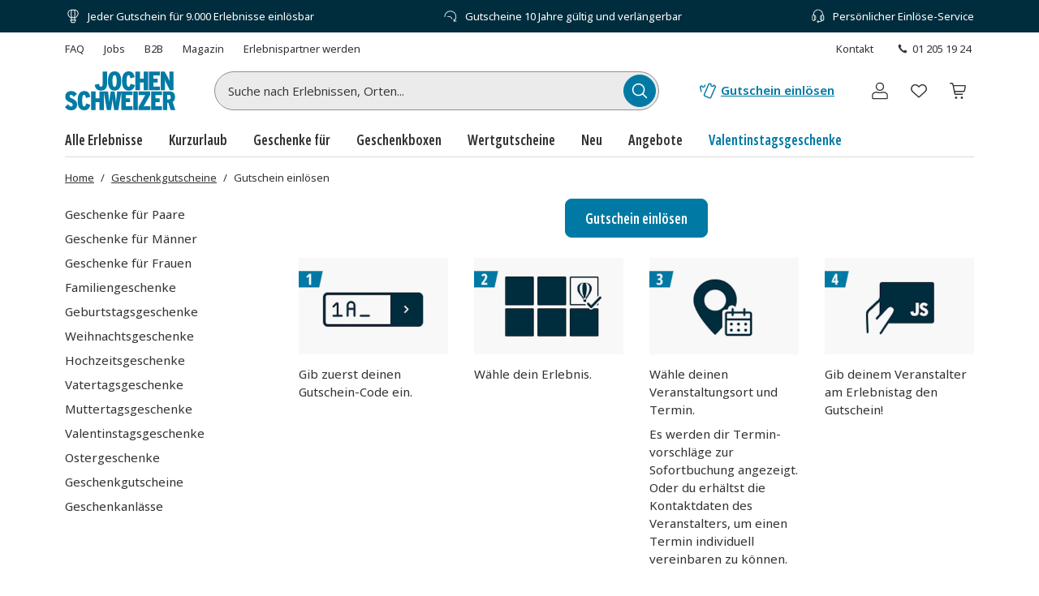

--- FILE ---
content_type: text/html; charset=utf-8
request_url: https://www.jochen-schweizer.at/gutschein/gutschein-einloesen/l/wiren
body_size: 27411
content:
<!doctype html><html lang="de" class="js" data-type="template">
<head><meta charset="UTF-8"><meta http-equiv="X-UA-Compatible" content="IE=edge"><meta name="viewport" content="width=device-width, initial-scale=1">
<link href="/fonts/OpenSansV-latin-crit-v1.woff2" rel="preload" as="font" crossorigin media="(min-width:992px)" type="font/woff2"><link href="/fragments/navigation/legacy/fragment.356a7d93.css" rel="preload" as="style" media="(min-width: 992px)"><link rel="stylesheet" href="/fragments/koopa/legacy/fragment.36e18eb0.css"><link rel="stylesheet" href="/fragments/header/legacy/fragment.a77563f8.css"><link rel="stylesheet" href="/fragments/product-listing/legacy/fragment.3cf3b29d.css">
<script>window.Evelin={fragments:{},fragmentScriptsMap:{"/fragments/footer/legacy/fragment.a4598039.js":"footer-fragment","/fragments/navigation/legacy/fragment.7b557998.js":"navigation-fragment","/fragments/product-listing/legacy/fragment.29c4078c.js":"product-listing-fragment","/fragments/header/legacy/fragment.853f21ce.js":"header-fragment"},data:JSON.parse('{"julien":{"sentryDSN":"https://bce157bf8f1e4a69adb628926df1104a@o344154.ingest.sentry.io/1895708","tenantInfo":{"phone":{"label":"01 205 19 24","number":"+4312051924"},"web":{"label":"www.jochen-schweizer.at","href":"/"},"serviceEmail":"service@jochen-schweizer.at","b2cPhoneNumber":"01 205 19 24","b2bEmail":"b2b@jochen-schweizer.de","b2bPhoneNumber":"+49 89 / 60 60 89 700","address":{"street":"Mühldorfstraße 8","zipCode":"81671","city":"München"}},"environment":"prod","sentryTracingEnabled":true,"sentrySessionReplayEnabled":true,"sentrySampleRate":0.015,"replaysOnErrorSampleRate":0.0166,"sentryThirdPartyErrorFilteringEnabled":true,"usercentricsTrackingTemplateIds":{"jsTsid":"GSjnVZBd1","jsTcid":"8WxobC_W2","jsgAttribution":"BA364WAe5","jsgLc":"FafISbH9U","mdTsid":"SSuqrCl1sCYyf2","mdTcid":"2hl9IPjGkdA0Em","mdAttribution":"eHP6q88XO","mdLc":"jmsJTC-wj58TZs","dy":"S1krl5Eo_obm"},"prefetch":false}}')}</script><script>(function(w,d){var n=[],t=!1;function e(n){try{if(!w.Evelin.data[n])w.Evelin.data[n]=JSON.parse(d.querySelector('[type="op/data"][data-for='+n+']').firstChild.data);w.Evelin.fragments[n].init(d.querySelector("[data-type=fragment][data-id="+n+"]"))}catch(n){w.logToSentry(n)}}w.addEventListener("evelin:ready",(function(){t=!0,function(){for(var t=0;t<n.length;++t)e(n[t]);n.length=0}()}),{once:!0}),w.Evelin.ready=function(a){var i=a.dataset.id;t?e(i):n.push(i)},w.dataLayer=w.dataLayer||[]})(window,document);</script>
<link rel="apple-touch-icon" sizes="180x180" href="/assets/JS/apple-touch-icon.png">
<link rel="icon" type="image/png" sizes="32x32" href="/assets/JS/favicon-32x32.png">
<link rel="icon" type="image/png" sizes="16x16" href="/assets/JS/favicon-16x16.png">
<link rel="manifest" href="/assets/JS/site.webmanifest">
<link rel="mask-icon" href="/assets/JS/safari-pinned-tab.svg" color="#007aa5">
<link rel="canonical" href="https://www.jochen-schweizer.at/gutschein/gutschein-einloesen/l/wiren" />
<link rel="preconnect" href="//cdn-eu.dynamicyield.com">
<link rel="preconnect" href="//st-eu.dynamicyield.com">
<link rel="preconnect" href="//rcom-eu.dynamicyield.com">
<meta name="theme-color" content="#007aa5"><meta name="google-site-verification" content="PTeeS3KlCo8nkjKmTb4Ys0GB7aJ1L9IZCL5unhBOLB0"> 
        <script>
          let  status;
      
          const cookieValue = document.cookie.split('; ').find(cookie => cookie.startsWith("uc-evelin-tracking-settings" + '='))?.split('=')[1];
      
          if (cookieValue) {
              try {
                  const decoded = decodeURIComponent(cookieValue);
                  const parsedCookies = JSON.parse(decoded);
      
                  const target = parsedCookies.find(item => item.id === "S1krl5Eo_obm");
                  status = target?.status;
              } catch (error) {
                  console.error('Error parsing FY consent cookie:', error);
              }
          }
      
          window.DY = window.DY || {};
          window.DY.recommendationContext = {
              type: 'OTHER',
              ...(!!'["Geschenkgutscheine","Gutschein einlösen"]' && { data: JSON.parse('["Geschenkgutscheine","Gutschein einlösen"]') }),
          };
          window.DY.userActiveConsent = { accepted: !!status };
      </script>
        <script type="text/javascript" src="//cdn-eu.dynamicyield.com/api/9881914/api_dynamic.js"></script>
        <script type="text/javascript" src="//cdn-eu.dynamicyield.com/api/9881914/api_static.js"></script>
        
    
<script type="text/javascript" src="//widget.trustpilot.com/bootstrap/v5/tp.widget.bootstrap.min.js" async></script><title>Jochen Schweizer Gutschein online einlösen</title><meta name="title" content="Jochen Schweizer Gutschein online einlösen" ><meta name="description" content="Gutscheine einlösen, Träume erleben! Hier geht’s direkt zur Einlösung Ihrer Jochen Schweizer Erlebnis-Gutscheine, Erlebnis-Karten, Erlebnis-Boxen, ..." ><meta name="keywords" content="Gutschein einlösen, Gutscheine einlösen, Gutscheineinlösung, Erlebnis buchen" ><link rel="alternate" href="https://www.jochen-schweizer.at/gutschein/gutschein-einloesen/l/wiren" hrefLang="de-AT" ><link rel="alternate" href="https://www.jochen-schweizer.de/gutschein/gutschein-einloesen/l/wiren" hrefLang="de-DE" ></head>
<body data-instant-viewport-mobile data-instant-allow-query-string data-instant-selector='[data-id=product-listing-fragment] a[href]' data-instant-threshold='0.9' data-instant-scroll-delay='3000'><noscript><iframe src="https://www.googletagmanager.com/ns.html?id=GTM-TM4VZCL" height="0" width="0" style="display:none;visibility:hidden"></iframe></noscript><div class="page-container">
    <div data-type="fragment" data-id="header-fragment"><div class="header-fragment__PromoBanner_promoBannerWrapper__K13vZ"><div class="container header-fragment__Box_boxBackground__0TqfK header-fragment__PromoBanner_promoBanner__iDRCb d-flex w-100 text-nowrap position-relative overflow-hidden"><button class="theme-remove-button-styles pb-1x d-sm-none d-inline-flex justify-content-center align-items-center header-fragment__Button_white__q3w7f header-fragment__Button_hoverable__HZB-H header-fragment__Button_button__RGbMA header-fragment__Button_icon__rSINt header-fragment__Button_ghost__G-BFO header-fragment__Button_responsive__dRPw+" type="button" aria-disabled="false" aria-label="Banner-Navigationsbutton zurück"><div class="d-flex justify-content-center align-items-center"><svg width="24" height="24" fill="currentColor" viewBox="0 0 24 24" class="header-fragment__Icon_icon__Wj21E header-fragment__PromoBanner_iconPrev__xzCcz"><path fill-rule="evenodd" d="M16.95 9.95c-.44-.44-1.06-.354-1.413-.001L12 13.485 8.463 9.95c-.352-.353-1.06-.352-1.413 0-.353.354-.354 1.06 0 1.414l4.243 4.244c.353.353 1.06.353 1.414 0l4.244-4.244a.99.99 0 0 0-.001-1.413Z" clip-rule="evenodd"></path></svg></div></button><ul class="header-fragment__PromoBanner_promoBannerItemsContainer__FifGC d-flex justify-content-xs-between w-100 m-0 p-0 position-relative"><li class="header-fragment__PromoBanner_promoBannerItem__+TW7n d-flex align-items-center" data-active="true" data-was-active="false"><img alt="" decoding="async" src="/fragments/header/modern/static/media/ballon.e2422297891c29c54dcbfe87d1d8d2fb.svg" class="header-fragment__PromoBanner_icons__w3Kp5 mr-xs-1x mr-0-5x" width="20" height="20" fetchpriority="low"/><span>Jeder Gutschein für 9.000 Erlebnisse einlösbar</span></li><li class="header-fragment__PromoBanner_promoBannerItem__+TW7n d-flex align-items-center" data-active="false" data-was-active="false"><img alt="" decoding="async" src="/fragments/header/modern/static/media/halfClock.766f57b0ff3e281d22c742945ddd1efc.svg" class="header-fragment__PromoBanner_icons__w3Kp5 mr-xs-1x mr-0-5x" width="20" height="20" fetchpriority="low"/><span>Gutscheine 10 Jahre gültig und verlängerbar</span></li><li class="d-sm-none d-md-flex header-fragment__PromoBanner_promoBannerItem__+TW7n d-flex align-items-center" data-active="false" data-was-active="true"><img alt="" decoding="async" src="/fragments/header/modern/static/media/headset.d61fa7c5969ec34f5d5274be46f5d45f.svg" class="header-fragment__PromoBanner_icons__w3Kp5 mr-xs-1x mr-0-5x" width="20" height="20" fetchpriority="low"/><span>Persönlicher Einlöse-Service</span></li></ul><button class="theme-remove-button-styles pb-1x d-sm-none d-inline-flex justify-content-center align-items-center header-fragment__Button_white__q3w7f header-fragment__Button_hoverable__HZB-H header-fragment__Button_button__RGbMA header-fragment__Button_icon__rSINt header-fragment__Button_ghost__G-BFO header-fragment__Button_responsive__dRPw+" type="button" aria-disabled="false" aria-label="Banner-Navigationsbutton weiter"><div class="d-flex justify-content-center align-items-center"><svg width="24" height="24" fill="currentColor" viewBox="0 0 24 24" class="header-fragment__Icon_icon__Wj21E header-fragment__PromoBanner_iconNext__Xz-6D"><path fill-rule="evenodd" d="M16.95 9.95c-.44-.44-1.06-.354-1.413-.001L12 13.485 8.463 9.95c-.352-.353-1.06-.352-1.413 0-.353.354-.354 1.06 0 1.414l4.243 4.244c.353.353 1.06.353 1.414 0l4.244-4.244a.99.99 0 0 0-.001-1.413Z" clip-rule="evenodd"></path></svg></div></button></div></div><div class="container header-fragment__Box_boxBackground__0TqfK w-100 header-fragment__StoreHeader_storeHeader__a9B5q"><header class="header-fragment__StoreHeader_header__6pVb1"><div class="d-none d-md-flex justify-content-between w-100 flex-grow-1 pt-md-1x"><div class="d-flex align-items-center header-fragment__TopHeader_topHeader__qzbtP"><a rel="noopener" class="mr-3x text-secondary header-fragment__Link_link__DWCcy header-fragment__Link_quiet__ASPYN header-fragment__Link_grey__Umdaz" aria-disabled="false" href="https://kundenservice.jochen-schweizer.at" target="_self"><span>FAQ</span></a><div><a rel="noopener" class="mr-3x text-secondary header-fragment__Link_link__DWCcy header-fragment__Link_quiet__ASPYN header-fragment__Link_grey__Umdaz" aria-disabled="false" href="https://career.jsmd-group.com" target="_blank"><span>Jobs</span></a><a rel="noopener" class="mr-3x text-secondary header-fragment__Link_link__DWCcy header-fragment__Link_quiet__ASPYN header-fragment__Link_grey__Umdaz" aria-disabled="false" href="https://b2b.jochen-schweizer.de/" target="_blank"><span>B2B</span></a><a rel="noopener" class="mr-3x text-secondary header-fragment__Link_link__DWCcy header-fragment__Link_quiet__ASPYN header-fragment__Link_grey__Umdaz" aria-disabled="false" href="https://magazin.jochen-schweizer.de" target="_blank"><span>Magazin</span></a><a rel="noopener" class="mr-3x text-secondary header-fragment__Link_link__DWCcy header-fragment__Link_quiet__ASPYN header-fragment__Link_grey__Umdaz" aria-disabled="false" href="https://partner.jsmd-group.com/" target="_self"><span>Erlebnispartner werden</span></a></div></div><div class="d-flex align-items-center header-fragment__TopHeader_topHeader__qzbtP"><a rel="noopener" class="mr-3x text-secondary header-fragment__Link_link__DWCcy header-fragment__Link_quiet__ASPYN header-fragment__Link_grey__Umdaz" aria-disabled="false" href="https://kundenservice.jochen-schweizer.at/support/tickets/new?ticket_form=privatkunde" target="_self"><span>Kontakt</span></a><button class="theme-remove-button-styles d-flex flex-row align-items-center fw-regular w-auto h-auto p-0-5x header-fragment__Link_link__DWCcy header-fragment__Link_quiet__ASPYN header-fragment__Link_grey__Umdaz" type="button" aria-disabled="false" data-testid="01 205 19 24-button"><svg width="16" height="16" fill="currentColor" viewBox="0 0 24 24" class="header-fragment__Icon_icon__Wj21E mr-0-5x"><path d="M10.777 13.223c1.582 1.6 3.403 3.102 4.144 2.381 1.04-1.04 1.68-1.941 3.963-.1 2.281 1.842.52 3.063-.48 4.064-1.162 1.16-5.485.06-9.768-4.224-4.263-4.263-5.364-8.586-4.203-9.747 1-1 2.241-2.762 4.063-.48 1.841 2.281.94 2.922-.1 3.963-.72.74.78 2.562 2.381 4.143"></path></svg>01 205 19 24</button></div></div><div class="d-flex flex-wrap flex-sm-nowrap align-items-center py-1-5x py-xs-2x"><div class="header-fragment__BurgerNavigation_mobileNav__K4vqG d-md-none mr-1x"><button class="theme-remove-button-styles d-inline-flex justify-content-center align-items-center header-fragment__Button_dark__GNF9V header-fragment__Button_hoverable__HZB-H header-fragment__Button_button__RGbMA header-fragment__Button_icon__rSINt header-fragment__Button_ghost__G-BFO header-fragment__Button_responsive__dRPw+" type="button" aria-disabled="false" aria-label="Hauptmenü öffnen"><div class="d-flex justify-content-center align-items-center"><svg width="24" height="24" fill="currentColor" viewBox="0 0 24 24" class="header-fragment__Icon_icon__Wj21E "><path fill-rule="evenodd" d="M1 4.3c0-.44.35-.8.79-.8H22.2a.8.8 0 0 1 .79.8.8.8 0 0 1-.79.8H1.8a.8.8 0 0 1-.8-.8m0 7.95c0-.44.35-.8.79-.8H22.2a.8.8 0 0 1 .79.8.8.8 0 0 1-.79.8H1.8a.8.8 0 0 1-.79-.8Zm.79 7.16a.8.8 0 0 0-.79.8c0 .43.35.79.79.79H22.2a.8.8 0 0 0 .79-.8.8.8 0 0 0-.79-.8H1.8Z" clip-rule="evenodd"></path></svg></div></button></div><a rel="noopener" class="header-fragment__PureLink_pureLink__G0LVq mr-auto mr-sm-0 d-inline-block header-fragment__Logo_logo__jh7i1 header-fragment__Logo_isOnSmBreakpoint__9uHgy" aria-disabled="false" href="/" aria-label="Zur Startseite"><svg viewBox="0 0 225.68 79.44" class="" aria-label="Geschenke und Geschenkideen bei Jochen Schweizer"><title>Geschenke und Geschenkideen bei Jochen Schweizer</title><path fill="#007ba5" d="M101.42 39.24c8.59 0 13.7-6.25 13.7-19.68S110.06 0 101.53 0 87.88 6.25 87.88 19.68s5.01 19.56 13.54 19.56m0-31.42c2.83 0 4.3 2.67 4.3 11.86s-1.41 11.74-4.24 11.74-4.3-2.67-4.3-11.86 1.42-11.74 4.29-11.74Zm118.71 54.54c3.1-1.85 5-5 5-10 0-8.48-4.95-11.58-11.8-11.58h-13.14v38.06h8.91V64.27h2.45L216 78.84h9.67Zm-7.61-5h-3.42V48h3.59c2.5 0 3.42 1.47 3.42 4.62s-.97 4.69-3.59 4.69Zm-36.33 21.48h22.27v-7.77h-13.25V62.8h8.64v-7.73h-8.64v-6.52h13.26v-7.77h-22.28Zm-15.26-7.44a234 234 0 0 0 4.89-8.49l8.6-15.28v-6.85h-23.73v7.56h5.9c2.59 0 5.75-.06 7.77-.11-1.15 1.8-3.33 5.6-4.91 8.42L150.7 72v6.84h23.76V71.3h-5.8c-2.61 0-5.66.05-7.73.1m-21.07 7.44H149V40.78h-9.18Zm-24.22-38.06h-8.85l-.82 7c-.55 4.79-1.25 11.2-1.51 16a247 247 0 0 0-2-15.92l-1.09-7h-7.89l-1 7a254 254 0 0 0-2 15.92 268 268 0 0 0-1.53-16l-.87-7H70.34V55h-7.67V40.78h-9.18v38.06h9.18V62.91h7.67v15.93h9.18V42.79l6.23 36.05h8.32l1.24-7.49c1-5.83 1.86-12.14 2.07-15.46.21 3.32 1.15 9.69 2.07 15.46l1.2 7.49h8.42L115.43 42v36.84h22.67v-7.77h-13.64V62.8h8.64v-7.73h-8.64v-6.52h13.7v-7.77Zm-76.1 30.84c-3 0-4.2-3.1-4.2-11.87S36.49 48 39.43 48c2.23 0 2.82 2.17 3.48 6.41l8.8-2.4c-1.47-7.28-4.24-11.84-12.23-11.84-8.48 0-13.54 6.46-13.54 19.67 0 12.79 4.52 19.58 13.42 19.58 7.56 0 10.77-4.23 12.46-11.14l-8.43-2.89c-1.03 4.7-1.73 6.23-3.85 6.23M14.35 55.35c-3.86-1.68-4.84-2.82-4.84-4.84a2.62 2.62 0 0 1 2.72-2.71c2.39 0 3.31 1 5.92 4.07l6.31-5.65c-3.15-3.91-6.09-6-12-6C5.22 40.19.71 45.08.71 51.28c0 6 2.77 8.85 10.32 12.17 4.3 1.9 4.9 3.21 4.9 5.35s-1.36 3-3.27 3-3.91-1.58-6.47-4.63L0 72.82c3.15 4.18 6.57 6.62 12.5 6.62 7.07 0 12.34-4.07 12.34-11.19 0-6.37-2.84-9.53-10.49-12.9m190.12-27.47c0-3.59-.06-8.43-.28-10.6a110 110 0 0 0 4.89 10.43l5.59 10.93H222V.6h-8.53v8.53c0 3.48.11 8.75.32 10.82A82 82 0 0 0 208.7 9.3L203.86.6h-7.94v38h8.55Zm-10.29 3H181v-8.27h8.65v-7.72H181V8.37h13.26V.6h-22.32v38h22.24Zm-40.81-8.15H161v15.91h9.19V.6H161v14.18h-7.66V.6h-9.19v38h9.19Zm-19.22 2.5c-1 4.67-1.74 6.2-3.86 6.2-3 0-4.19-3.11-4.19-11.86s1.14-11.74 4.08-11.74c2.23 0 2.83 2.18 3.48 6.42l8.8-2.39C141 4.57 138.23 0 130.24 0c-8.49 0-13.54 6.47-13.54 19.68 0 12.77 4.51 19.56 13.43 19.56 7.55 0 11.4-4.24 13.08-11.15Zm-60.62 14c8.54 0 12.62-4.89 12.62-13.65V.6H77v25.92c0 3.21-1 4.84-3.26 4.84-2.6 0-3.37-2.12-4.18-6l-8.75 2.07c1.09 7.08 4.52 11.81 12.72 11.81Z"></path></svg></a><div class="d-none d-md-flex flex-fill"><div class="mr-md-5x mr-xl-10x flex-grow-1 header-fragment__SearchBar_searchBar__FuTBA mx-md-4x mx-lg-6x" aria-hidden="true"><form method="get" class="d-flex position-relative align-items-center header-fragment__SearchBar_form__ssQ8F" action="/search" role="search"><label for="search-input" class="screenReaderOnly">Suche nach Erlebnissen...</label><input id="search-input" name="q" class="w-100 position-relative header-fragment__SearchBar_input__D84Q2" data-testid="search-input-field" type="text" placeholder="Suche nach Erlebnissen, Orten..." enterKeyHint="search" autoComplete="off"/><div class="d-flex position-absolute header-fragment__SearchBar_buttonWrapper__h1onZ"><button class="theme-remove-button-styles d-flex header-fragment__SearchBarButton_searchBarButton__T59-V d-inline-flex justify-content-center align-items-center header-fragment__Button_brand__L6Cag header-fragment__Button_hoverable__HZB-H header-fragment__Button_button__RGbMA header-fragment__Button_icon__rSINt header-fragment__Button_contained__RRhJ1" type="button" aria-disabled="false" data-testid="search-button-mobile" aria-label="Suchen"><div class="d-flex justify-content-center align-items-center"><svg width="24" height="24" fill="currentColor" viewBox="0 0 24 24" class="header-fragment__Icon_icon__Wj21E "><path fill-rule="evenodd" d="M4.34 10.6a6.26 6.26 0 1 1 12.52 0 6.26 6.26 0 0 1-12.52 0m11.2 6a7.77 7.77 0 1 1 1.07-1.07l4.34 4.35a.75.75 0 0 1-1.07 1.07z" clip-rule="evenodd"></path></svg></div></button></div></form></div></div><a rel="noopener" class="fw-semibold py-1-5x d-none d-sm-inline-flex ml-sm-auto mr-sm-3x mr-md-3x text-nowrap header-fragment__Link_link__DWCcy header-fragment__Link_brand__abXBk d-inline-flex" aria-disabled="false" id="redeem-button" color="brand" href="https://jep.jochen-schweizer.de/l/de-at/portal/voucher/redemption?utm_source=webshop&amp;utm_medium=voucher-redeem&amp;utm_campaign=header-fallback"><span class="d-inline-flex align-items-center mr-0-5x"><svg width="24" height="24" fill="currentColor" viewBox="0 0 24 24" class="header-fragment__Icon_icon__Wj21E "><path fill-rule="evenodd" d="M14.09 2.43a2.01 2.01 0 0 0-1.66 1.14l-2.42 5.68c-1.32 3.1-2.54 5.98-2.73 6.39l-.36.82a1.9 1.9 0 0 0-.08.95 1.86 1.86 0 0 0 .59 1.13q.24.225.51.36l5.98 2.55c.15.06.28.09.43.11a2 2 0 0 0 2.04-1.1L21.9 7.5a2 2 0 0 0 .09-.93 2 2 0 0 0-.92-1.41l-.14-.08-1.37-.56a.7.7 0 0 0-.32-.01.7.7 0 0 0-.55.48c-.06.15-.13.27-.25.39-.4.42-1.03.49-1.51.17a1.2 1.2 0 0 1-.42-.52 1.2 1.2 0 0 1-.05-.73l.07-.19c.06-.15.08-.21.07-.33a.68.68 0 0 0-.3-.58c-.06-.04-.1-.06-.76-.37-.64-.3-.74-.34-.97-.38a2.5 2.5 0 0 0-.47-.02m0 1.44-.13.05a.5.5 0 0 0-.23.23l-2.42 5.69a642 642 0 0 1-3.05 7.14c-.04.14-.01.3.07.44.04.06.12.14.17.17s5.83 2.5 5.93 2.53c.08.03.22.03.3 0a.56.56 0 0 0 .33-.25l5.49-12.91a.58.58 0 0 0-.1-.47c-.08-.1-.11-.12-.45-.26l-.31-.12-.03.04a2.63 2.63 0 0 1-2.33 1.01 2.58 2.58 0 0 1-2.31-2.24c-.02-.13-.03-.37-.02-.46l.02-.19v-.11l-.63-.29a.7.7 0 0 0-.28 0m-5.52.64c-.05 0-.38.08-.64.14a.7.7 0 0 0-.53.47.8.8 0 0 0-.02.41.98.98 0 0 1-.96 1.18 1 1 0 0 1-.73-.3.74.74 0 0 1-.19-.27l-.1-.27a.68.68 0 0 0-.34-.42.64.64 0 0 0-.36-.09c-.09 0-.16.02-.67.12l-.66.14a1.85 1.85 0 0 0-1.28 1.17l-.09.34c-.02.1-.02.49 0 .58l1.16 5.28c.06.23.23.4.47.48.22.07.5.02.68-.14a.72.72 0 0 0 .24-.61L4 10.06c-.48-2.19-.57-2.6-.57-2.65 0-.12.05-.24.14-.32.08-.07.12-.09.44-.15.27-.06.28-.06.29-.04l.07.1a2.44 2.44 0 0 0 4.47-1.02c.01-.1.02-.11.03-.11l.07-.02c.2-.08.36-.28.41-.49a.7.7 0 0 0-.12-.58.7.7 0 0 0-.65-.29"></path></svg></span>Gutschein einlösen</a><button class="theme-remove-button-styles header-fragment__ActionHeader_icon__WlqDM d-none d-sm-flex d-md-none d-inline-flex justify-content-center align-items-center header-fragment__Button_dark__GNF9V header-fragment__Button_hoverable__HZB-H header-fragment__Button_button__RGbMA header-fragment__Button_icon__rSINt header-fragment__Button_ghost__G-BFO" type="button" aria-disabled="false" aria-label="Suchfenster öffnen"><div class="d-flex justify-content-center align-items-center"><svg width="24" height="24" fill="currentColor" viewBox="0 0 24 24" class="header-fragment__Icon_icon__Wj21E "><path fill-rule="evenodd" d="M4.34 10.6a6.26 6.26 0 1 1 12.52 0 6.26 6.26 0 0 1-12.52 0m11.2 6a7.77 7.77 0 1 1 1.07-1.07l4.34 4.35a.75.75 0 0 1-1.07 1.07z" clip-rule="evenodd"></path></svg></div></button><div class="position-relative ml-sm-1-5x"><button class="theme-remove-button-styles header-fragment__CustomerAccountFlyout_icon__oEbpQ d-inline-flex justify-content-center align-items-center header-fragment__Button_dark__GNF9V header-fragment__Button_hoverable__HZB-H header-fragment__Button_button__RGbMA header-fragment__Button_icon__rSINt header-fragment__Button_ghost__G-BFO" type="button" aria-disabled="false" data-testid="customer-account-button" aria-label="Benutzerkonto"><div class="d-flex justify-content-center align-items-center"><span class="screenReaderOnly">Benutzerkonto</span><svg width="24" height="24" fill="currentColor" viewBox="0 0 24 24" class="header-fragment__Icon_icon__Wj21E "><path d="M19.46 20.3v1.2H4.54v-1.2zm.34-3.412c0-1.019-1.08-2.3-3.201-2.656a3.04 3.04 0 0 0-1.314.07 11.84 11.84 0 0 1-6.57.002 3.05 3.05 0 0 0-1.314-.072c-2.121.355-3.2 1.637-3.2 2.656v3.198c0 .214 0 .214.339.214v1.2l-.157-.006c-.722-.054-1.301-.475-1.375-1L3 20.378v-3.491c0-1.748 1.585-3.24 3.76-3.75l.443-.09a4.25 4.25 0 0 1 1.84.1q2.957.84 5.914 0a4.25 4.25 0 0 1 1.84-.1c2.4.402 4.203 1.975 4.203 3.84v3.49l-.008.115c-.08.564-.738 1.007-1.532 1.007v-1.2c.34 0 .34-.076.34-.207zM15.562 7.28c0-1.982-1.6-3.58-3.562-3.58a3.57 3.57 0 0 0-3.562 3.58c0 1.983 1.6 3.582 3.562 3.582v1.2l-.245-.006c-2.435-.124-4.387-2.085-4.51-4.53l-.006-.246C7.24 4.641 9.371 2.5 12 2.5l.245.006c2.516.128 4.516 2.217 4.516 4.775 0 2.641-2.131 4.783-4.761 4.783v-1.2c1.962 0 3.562-1.6 3.562-3.583"></path></svg></div></button></div><a rel="noopener" class="header-fragment__PureLink_pureLink__G0LVq text-decoration-none header-fragment__ActionHeader_icon__WlqDM ml-1x position-relative d-inline-flex justify-content-center align-items-center header-fragment__Button_dark__GNF9V header-fragment__Button_hoverable__HZB-H header-fragment__Button_button__RGbMA header-fragment__Button_icon__rSINt header-fragment__Button_ghost__G-BFO" aria-disabled="false" data-testid="wishlist-open-link" href="/wishlist" aria-label="Merkliste (leer)" id="wishlist-button" data-no-instant="true"><div class="d-flex justify-content-center align-items-center"><svg width="24" height="24" fill="currentColor" viewBox="0 0 24 24" class="header-fragment__Icon_icon__Wj21E " aria-hidden="true"><path fill-rule="evenodd" d="m5.232 12.294 6.772 6.095 6.772-6.095c1.629-1.63 1.276-4.055-.142-5.46-.696-.69-1.617-1.093-2.637-1.021s-2.24.627-3.502 2.05a.656.656 0 0 1-.982 0C10.251 6.44 9.03 5.883 8.007 5.809c-1.024-.074-1.947.329-2.643 1.015-1.42 1.4-1.775 3.825-.132 5.47m6.772-5.809c-1.28-1.258-2.619-1.88-3.903-1.973-1.449-.104-2.731.474-3.66 1.39-1.826 1.802-2.395 5.066-.124 7.322l.024.022 7.224 6.502c.25.225.629.225.878 0l7.224-6.502.024-.022c2.259-2.245 1.687-5.508-.133-7.312-.926-.917-2.206-1.498-3.654-1.396-1.283.09-2.62.71-3.9 1.97Z" clip-rule="evenodd"></path></svg></div></a><a rel="noopener" class="header-fragment__PureLink_pureLink__G0LVq text-decoration-none header-fragment__ActionHeader_icon__WlqDM ml-1x position-relative d-inline-flex justify-content-center align-items-center header-fragment__Button_dark__GNF9V header-fragment__Button_hoverable__HZB-H header-fragment__Button_button__RGbMA header-fragment__Button_icon__rSINt header-fragment__Button_ghost__G-BFO" aria-disabled="false" href="/cart" aria-label="Warenkorb (leer)"><div class="d-flex justify-content-center align-items-center"><svg width="24" height="24" fill="currentColor" viewBox="0 0 24 24" class="header-fragment__Icon_icon__Wj21E " aria-hidden="true"><path fill-rule="evenodd" d="M5.572 2.834A1.31 1.31 0 0 1 6.85 3.861l.418 1.592h12.595a1.31 1.31 0 0 1 1.284 1.545l-.003.014-1.072 5.228a1.3 1.3 0 0 1-1.289 1.07h-9.91l.392 1.964h7.976a.655.655 0 1 1 0 1.31H9.265a1.31 1.31 0 0 1-1.283-1.048v-.002l-.55-2.745v-.005L6.124 6.255 5.58 4.179l-.008-.035H3.489a.655.655 0 1 1 0-1.31zm13.212 9.167H8.61L7.563 6.763h12.295l-1.071 5.224zm-.888 7.857a1.31 1.31 0 1 0-2.619 0 1.31 1.31 0 0 0 2.62 0Zm-7.858-1.31a1.31 1.31 0 1 1 0 2.62 1.31 1.31 0 0 1 0-2.62" clip-rule="evenodd"></path></svg></div></a><button class="theme-remove-button-styles d-inline-flex align-items-center w-100 py-0-5x py-0-5x px-1-5x position-relative header-fragment__ToggleSearchField_searchButton__T7GeV mt-1x d-sm-none" type="button" aria-disabled="false">Suche nach Erlebnissen, Orten...<div class="position-absolute d-flex justify-content-center align-items-center header-fragment__ToggleSearchField_buttonWrapper__x-yly"><svg width="24" height="24" fill="currentColor" viewBox="0 0 24 24" class="header-fragment__Icon_icon__Wj21E header-fragment__ToggleSearchField_icon__NBsQ3"><path fill-rule="evenodd" d="M4.34 10.6a6.26 6.26 0 1 1 12.52 0 6.26 6.26 0 0 1-12.52 0m11.2 6a7.77 7.77 0 1 1 1.07-1.07l4.34 4.35a.75.75 0 0 1-1.07 1.07z" clip-rule="evenodd"></path></svg></div></button></div><nav aria-label="Hauptnavigation" class="d-none d-md-flex"><ul class="header-fragment__DesktopNavigation_desktopNav__LVu1X p-0 d-flex w-100"><li class="header-fragment__DesktopNavigation_navCategory__0uoFl py-1x"><button class="theme-remove-button-styles font-complementary position-relative header-fragment__DesktopNavigation_categoryTitle__Iykyu" type="button" aria-disabled="false">Alle Erlebnisse</button><div class="mt-1x position-absolute header-fragment__DesktopNavigation_searchFlyoutWrapper__z6F1L header-fragment__DesktopNavigation_flyoutWrapperWithMultiColumn__oDFlT"><ul class="w-50 header-fragment__DesktopNavigationGroup_group__9-UgO py-1x pl-2x header-fragment__DesktopNavigationGroup_navigationGroup__2hejI"><li class="pr-1-5x pt-1x header-fragment__DesktopNavigationItem_navigationItem__PaYJC"><a rel="noopener" class="pl-1x w-100 h-100 d-flex justify-content-between align-items-start header-fragment__DesktopNavigationItem_selfReferringItemLink__qv-K0 header-fragment__Link_link__DWCcy header-fragment__Link_quiet__ASPYN header-fragment__Link_grey__Umdaz" aria-disabled="false" href="/alle-erlebnisse/l/79ifa">Alle Erlebnisse</a></li><li class="pr-1-5x pt-1x header-fragment__DesktopNavigationItem_navigationItem__PaYJC"><a rel="noopener" class="pl-1x w-100 h-100 d-flex justify-content-between align-items-start text-truncate header-fragment__Link_link__DWCcy header-fragment__Link_quiet__ASPYN header-fragment__Link_grey__Umdaz" aria-disabled="false" href="/fliegen-fallen/l/p3if5">Fliegen &amp; Fallen<svg width="24" height="24" fill="currentColor" viewBox="0 0 24 24" class="header-fragment__Icon_icon__Wj21E header-fragment__DesktopNavigationItem_navigationItemArrow__cJWRW"><path fill-rule="evenodd" d="M16.95 9.95c-.44-.44-1.06-.354-1.413-.001L12 13.485 8.463 9.95c-.352-.353-1.06-.352-1.413 0-.353.354-.354 1.06 0 1.414l4.243 4.244c.353.353 1.06.353 1.414 0l4.244-4.244a.99.99 0 0 0-.001-1.413Z" clip-rule="evenodd"></path></svg></a><ul class="header-fragment__DesktopNavigationItem_navigationLastLevel__ZuA3x header-fragment__DesktopNavigationGroup_group__9-UgO py-1x pl-2x position-absolute top-0 start-100 w-100 h-100 m-0"><li class="pr-1-5x pt-1x header-fragment__DesktopNavigationItem_navigationItem__PaYJC"><a rel="noopener" class="pl-1x w-100 h-100 d-flex justify-content-between align-items-start header-fragment__DesktopNavigationItem_selfReferringItemLink__qv-K0 header-fragment__Link_link__DWCcy header-fragment__Link_quiet__ASPYN header-fragment__Link_grey__Umdaz" aria-disabled="false" href="/fliegen-fallen/l/p3if5">Alles in Fliegen &amp; Fallen</a></li><li class="pr-1-5x pt-1x header-fragment__DesktopNavigationItem_navigationItem__PaYJC"><a rel="noopener" class="pl-1x w-100 h-100 d-flex justify-content-between align-items-start text-truncate header-fragment__Link_link__DWCcy header-fragment__Link_quiet__ASPYN header-fragment__Link_grey__Umdaz" aria-disabled="false" href="/fliegen-fallen/fallschirmspringen/l/695dr">Fallschirmspringen</a></li><li class="pr-1-5x pt-1x header-fragment__DesktopNavigationItem_navigationItem__PaYJC"><a rel="noopener" class="pl-1x w-100 h-100 d-flex justify-content-between align-items-start text-truncate header-fragment__Link_link__DWCcy header-fragment__Link_quiet__ASPYN header-fragment__Link_grey__Umdaz" aria-disabled="false" href="/fliegen-fallen/paragliding/l/3d9c5">Paragliding</a></li><li class="pr-1-5x pt-1x header-fragment__DesktopNavigationItem_navigationItem__PaYJC"><a rel="noopener" class="pl-1x w-100 h-100 d-flex justify-content-between align-items-start text-truncate header-fragment__Link_link__DWCcy header-fragment__Link_quiet__ASPYN header-fragment__Link_grey__Umdaz" aria-disabled="false" href="/fliegen-fallen/ballonfahrt/l/3mtu5">Ballonfahrt</a></li><li class="pr-1-5x pt-1x header-fragment__DesktopNavigationItem_navigationItem__PaYJC"><a rel="noopener" class="pl-1x w-100 h-100 d-flex justify-content-between align-items-start text-truncate header-fragment__Link_link__DWCcy header-fragment__Link_quiet__ASPYN header-fragment__Link_grey__Umdaz" aria-disabled="false" href="/fliegen-fallen/rundflug/l/z4ws8">Rundflug</a></li><li class="pr-1-5x pt-1x header-fragment__DesktopNavigationItem_navigationItem__PaYJC"><a rel="noopener" class="pl-1x w-100 h-100 d-flex justify-content-between align-items-start text-truncate header-fragment__Link_link__DWCcy header-fragment__Link_quiet__ASPYN header-fragment__Link_grey__Umdaz" aria-disabled="false" href="/selber-fliegen/l/f95yq">Selber fliegen</a></li><li class="pr-1-5x pt-1x header-fragment__DesktopNavigationItem_navigationItem__PaYJC"><a rel="noopener" class="pl-1x w-100 h-100 d-flex justify-content-between align-items-start text-truncate header-fragment__Link_link__DWCcy header-fragment__Link_quiet__ASPYN header-fragment__Link_grey__Umdaz" aria-disabled="false" href="/fliegen-fallen/bungee-jumping/l/d9kf4">Bungee Jumping</a></li><li class="pr-1-5x pt-1x header-fragment__DesktopNavigationItem_navigationItem__PaYJC"><a rel="noopener" class="pl-1x w-100 h-100 d-flex justify-content-between align-items-start text-truncate header-fragment__Link_link__DWCcy header-fragment__Link_quiet__ASPYN header-fragment__Link_grey__Umdaz" aria-disabled="false" href="/fliegen-fallen/bodyflying/l/guiv6">Body Flying</a></li><li class="pr-1-5x pt-1x header-fragment__DesktopNavigationItem_navigationItem__PaYJC"><a rel="noopener" class="pl-1x w-100 h-100 d-flex justify-content-between align-items-start text-truncate header-fragment__Link_link__DWCcy header-fragment__Link_quiet__ASPYN header-fragment__Link_grey__Umdaz" aria-disabled="false" href="/fliegen-fallen/flugsimulator/l/wvbsj">Flugsimulator</a></li><li class="pr-1-5x pt-1x header-fragment__DesktopNavigationItem_navigationItem__PaYJC"><a rel="noopener" class="pl-1x w-100 h-100 d-flex justify-content-between align-items-start text-truncate header-fragment__Link_link__DWCcy header-fragment__Link_quiet__ASPYN header-fragment__Link_grey__Umdaz" aria-disabled="false" href="/fliegen-fallen/jets-weltraum/l/yhoct">Jets &amp; Weltraum</a></li></ul></li><li class="pr-1-5x pt-1x header-fragment__DesktopNavigationItem_navigationItem__PaYJC"><a rel="noopener" class="pl-1x w-100 h-100 d-flex justify-content-between align-items-start text-truncate header-fragment__Link_link__DWCcy header-fragment__Link_quiet__ASPYN header-fragment__Link_grey__Umdaz" aria-disabled="false" href="/kurzurlaub/l/d48wi">Kurzurlaub<svg width="24" height="24" fill="currentColor" viewBox="0 0 24 24" class="header-fragment__Icon_icon__Wj21E header-fragment__DesktopNavigationItem_navigationItemArrow__cJWRW"><path fill-rule="evenodd" d="M16.95 9.95c-.44-.44-1.06-.354-1.413-.001L12 13.485 8.463 9.95c-.352-.353-1.06-.352-1.413 0-.353.354-.354 1.06 0 1.414l4.243 4.244c.353.353 1.06.353 1.414 0l4.244-4.244a.99.99 0 0 0-.001-1.413Z" clip-rule="evenodd"></path></svg></a><ul class="header-fragment__DesktopNavigationItem_navigationLastLevel__ZuA3x header-fragment__DesktopNavigationGroup_group__9-UgO py-1x pl-2x position-absolute top-0 start-100 w-100 h-100 m-0"><li class="pr-1-5x pt-1x header-fragment__DesktopNavigationItem_navigationItem__PaYJC"><a rel="noopener" class="pl-1x w-100 h-100 d-flex justify-content-between align-items-start header-fragment__DesktopNavigationItem_selfReferringItemLink__qv-K0 header-fragment__Link_link__DWCcy header-fragment__Link_quiet__ASPYN header-fragment__Link_grey__Umdaz" aria-disabled="false" href="/kurzurlaub/l/d48wi">Alles in Kurzurlaub</a></li><li class="pr-1-5x pt-1x header-fragment__DesktopNavigationItem_navigationItem__PaYJC"><a rel="noopener" class="pl-1x w-100 h-100 d-flex justify-content-between align-items-start text-truncate header-fragment__Link_link__DWCcy header-fragment__Link_quiet__ASPYN header-fragment__Link_grey__Umdaz" aria-disabled="false" href="/reisen/erlebnisreisen/l/v5wjz">Erlebnisreisen</a></li><li class="pr-1-5x pt-1x header-fragment__DesktopNavigationItem_navigationItem__PaYJC"><a rel="noopener" class="pl-1x w-100 h-100 d-flex justify-content-between align-items-start text-truncate header-fragment__Link_link__DWCcy header-fragment__Link_quiet__ASPYN header-fragment__Link_grey__Umdaz" aria-disabled="false" href="/reisen/eventreisen/l/wet32">Eventreisen</a></li><li class="pr-1-5x pt-1x header-fragment__DesktopNavigationItem_navigationItem__PaYJC"><a rel="noopener" class="pl-1x w-100 h-100 d-flex justify-content-between align-items-start text-truncate header-fragment__Link_link__DWCcy header-fragment__Link_quiet__ASPYN header-fragment__Link_grey__Umdaz" aria-disabled="false" href="/reisen/staedtereisen/l/w4aq8">Städtereisen</a></li><li class="pr-1-5x pt-1x header-fragment__DesktopNavigationItem_navigationItem__PaYJC"><a rel="noopener" class="pl-1x w-100 h-100 d-flex justify-content-between align-items-start text-truncate header-fragment__Link_link__DWCcy header-fragment__Link_quiet__ASPYN header-fragment__Link_grey__Umdaz" aria-disabled="false" href="/reisen/freizeitparks/l/kuwjn">Freizeitparks</a></li><li class="pr-1-5x pt-1x header-fragment__DesktopNavigationItem_navigationItem__PaYJC"><a rel="noopener" class="pl-1x w-100 h-100 d-flex justify-content-between align-items-start text-truncate header-fragment__Link_link__DWCcy header-fragment__Link_quiet__ASPYN header-fragment__Link_grey__Umdaz" aria-disabled="false" href="/reisen/baumhaus-hotels/l/m583g">Baumhaus Übernachtung</a></li><li class="pr-1-5x pt-1x header-fragment__DesktopNavigationItem_navigationItem__PaYJC"><a rel="noopener" class="pl-1x w-100 h-100 d-flex justify-content-between align-items-start text-truncate header-fragment__Link_link__DWCcy header-fragment__Link_quiet__ASPYN header-fragment__Link_grey__Umdaz" aria-disabled="false" href="/reisen/bubble-hotels/l/853uo">Bubble Hotel</a></li><li class="pr-1-5x pt-1x header-fragment__DesktopNavigationItem_navigationItem__PaYJC"><a rel="noopener" class="pl-1x w-100 h-100 d-flex justify-content-between align-items-start text-truncate header-fragment__Link_link__DWCcy header-fragment__Link_quiet__ASPYN header-fragment__Link_grey__Umdaz" aria-disabled="false" href="/reisen/aussergewoehnliche-hotels/l/o6sv4">Außergewöhnlich übernachten</a></li><li class="pr-1-5x pt-1x header-fragment__DesktopNavigationItem_navigationItem__PaYJC"><a rel="noopener" class="pl-1x w-100 h-100 d-flex justify-content-between align-items-start text-truncate header-fragment__Link_link__DWCcy header-fragment__Link_quiet__ASPYN header-fragment__Link_grey__Umdaz" aria-disabled="false" href="/reisen/wellness-reisen/l/6vq79">Wellnessurlaub</a></li><li class="pr-1-5x pt-1x header-fragment__DesktopNavigationItem_navigationItem__PaYJC"><a rel="noopener" class="pl-1x w-100 h-100 d-flex justify-content-between align-items-start text-truncate header-fragment__Link_link__DWCcy header-fragment__Link_quiet__ASPYN header-fragment__Link_grey__Umdaz" aria-disabled="false" href="/reisen/romantikurlaub/l/id6cv">Romantikurlaub</a></li><li class="pr-1-5x pt-1x header-fragment__DesktopNavigationItem_navigationItem__PaYJC"><a rel="noopener" class="pl-1x w-100 h-100 d-flex justify-content-between align-items-start text-truncate header-fragment__Link_link__DWCcy header-fragment__Link_quiet__ASPYN header-fragment__Link_grey__Umdaz" aria-disabled="false" href="/reisen/hausboot-erlebnisse/l/v5hmo">Hausboot mieten</a></li><li class="pr-1-5x pt-1x header-fragment__DesktopNavigationItem_navigationItem__PaYJC"><a rel="noopener" class="pl-1x w-100 h-100 d-flex justify-content-between align-items-start text-truncate header-fragment__Link_link__DWCcy header-fragment__Link_quiet__ASPYN header-fragment__Link_grey__Umdaz" aria-disabled="false" href="/reisen/wochenendtrip/l/zmbhr">Wochenendtrip</a></li><li class="pr-1-5x pt-1x header-fragment__DesktopNavigationItem_navigationItem__PaYJC"><a rel="noopener" class="pl-1x w-100 h-100 d-flex justify-content-between align-items-start text-truncate header-fragment__Link_link__DWCcy header-fragment__Link_quiet__ASPYN header-fragment__Link_grey__Umdaz" aria-disabled="false" href="/reisen/disneyland/l/5fiay">Disneyland</a></li></ul></li><li class="pr-1-5x pt-1x header-fragment__DesktopNavigationItem_navigationItem__PaYJC"><a rel="noopener" class="pl-1x w-100 h-100 d-flex justify-content-between align-items-start text-truncate header-fragment__Link_link__DWCcy header-fragment__Link_quiet__ASPYN header-fragment__Link_grey__Umdaz" aria-disabled="false" href="/motorpower/l/p6jmw">Motorpower<svg width="24" height="24" fill="currentColor" viewBox="0 0 24 24" class="header-fragment__Icon_icon__Wj21E header-fragment__DesktopNavigationItem_navigationItemArrow__cJWRW"><path fill-rule="evenodd" d="M16.95 9.95c-.44-.44-1.06-.354-1.413-.001L12 13.485 8.463 9.95c-.352-.353-1.06-.352-1.413 0-.353.354-.354 1.06 0 1.414l4.243 4.244c.353.353 1.06.353 1.414 0l4.244-4.244a.99.99 0 0 0-.001-1.413Z" clip-rule="evenodd"></path></svg></a><ul class="header-fragment__DesktopNavigationItem_navigationLastLevel__ZuA3x header-fragment__DesktopNavigationGroup_group__9-UgO py-1x pl-2x position-absolute top-0 start-100 w-100 h-100 m-0"><li class="pr-1-5x pt-1x header-fragment__DesktopNavigationItem_navigationItem__PaYJC"><a rel="noopener" class="pl-1x w-100 h-100 d-flex justify-content-between align-items-start header-fragment__DesktopNavigationItem_selfReferringItemLink__qv-K0 header-fragment__Link_link__DWCcy header-fragment__Link_quiet__ASPYN header-fragment__Link_grey__Umdaz" aria-disabled="false" href="/motorpower/l/p6jmw">Alles in Motorpower</a></li><li class="pr-1-5x pt-1x header-fragment__DesktopNavigationItem_navigationItem__PaYJC"><a rel="noopener" class="pl-1x w-100 h-100 d-flex justify-content-between align-items-start text-truncate header-fragment__Link_link__DWCcy header-fragment__Link_quiet__ASPYN header-fragment__Link_grey__Umdaz" aria-disabled="false" href="/motorpower/quad-fahren/l/5sodr">Quad fahren</a></li><li class="pr-1-5x pt-1x header-fragment__DesktopNavigationItem_navigationItem__PaYJC"><a rel="noopener" class="pl-1x w-100 h-100 d-flex justify-content-between align-items-start text-truncate header-fragment__Link_link__DWCcy header-fragment__Link_quiet__ASPYN header-fragment__Link_grey__Umdaz" aria-disabled="false" href="/motorpower/rennwagen/l/7e19m">Rennwagen fahren</a></li><li class="pr-1-5x pt-1x header-fragment__DesktopNavigationItem_navigationItem__PaYJC"><a rel="noopener" class="pl-1x w-100 h-100 d-flex justify-content-between align-items-start text-truncate header-fragment__Link_link__DWCcy header-fragment__Link_quiet__ASPYN header-fragment__Link_grey__Umdaz" aria-disabled="false" href="/motorpower/traumautos/l/b5sh8">Sportwagen mieten</a></li><li class="pr-1-5x pt-1x header-fragment__DesktopNavigationItem_navigationItem__PaYJC"><a rel="noopener" class="pl-1x w-100 h-100 d-flex justify-content-between align-items-start text-truncate header-fragment__Link_link__DWCcy header-fragment__Link_quiet__ASPYN header-fragment__Link_grey__Umdaz" aria-disabled="false" href="/motorpower/Offroad-Erlebnisse/l/gxchn">Offroad fahren</a></li><li class="pr-1-5x pt-1x header-fragment__DesktopNavigationItem_navigationItem__PaYJC"><a rel="noopener" class="pl-1x w-100 h-100 d-flex justify-content-between align-items-start text-truncate header-fragment__Link_link__DWCcy header-fragment__Link_quiet__ASPYN header-fragment__Link_grey__Umdaz" aria-disabled="false" href="/motorpower/oldtimer-mieten-fahren/l/647wa">Oldtimer fahren</a></li><li class="pr-1-5x pt-1x header-fragment__DesktopNavigationItem_navigationItem__PaYJC"><a rel="noopener" class="pl-1x w-100 h-100 d-flex justify-content-between align-items-start text-truncate header-fragment__Link_link__DWCcy header-fragment__Link_quiet__ASPYN header-fragment__Link_grey__Umdaz" aria-disabled="false" href="/motorpower/emobility/l/jey76">E Mobility</a></li><li class="pr-1-5x pt-1x header-fragment__DesktopNavigationItem_navigationItem__PaYJC"><a rel="noopener" class="pl-1x w-100 h-100 d-flex justify-content-between align-items-start text-truncate header-fragment__Link_link__DWCcy header-fragment__Link_quiet__ASPYN header-fragment__Link_grey__Umdaz" aria-disabled="false" href="/motorpower/fahrsicherheitstraining/l/pk5df">Fahrsicherheitstraining</a></li><li class="pr-1-5x pt-1x header-fragment__DesktopNavigationItem_navigationItem__PaYJC"><a rel="noopener" class="pl-1x w-100 h-100 d-flex justify-content-between align-items-start text-truncate header-fragment__Link_link__DWCcy header-fragment__Link_quiet__ASPYN header-fragment__Link_grey__Umdaz" aria-disabled="false" href="/motorpower/motorraeder/l/wib1x">Motorrad fahren</a></li><li class="pr-1-5x pt-1x header-fragment__DesktopNavigationItem_navigationItem__PaYJC"><a rel="noopener" class="pl-1x w-100 h-100 d-flex justify-content-between align-items-start text-truncate header-fragment__Link_link__DWCcy header-fragment__Link_quiet__ASPYN header-fragment__Link_grey__Umdaz" aria-disabled="false" href="/motorpower/nuerburgring/l/r38km">Nürburgring</a></li><li class="pr-1-5x pt-1x header-fragment__DesktopNavigationItem_navigationItem__PaYJC"><a rel="noopener" class="pl-1x w-100 h-100 d-flex justify-content-between align-items-start text-truncate header-fragment__Link_link__DWCcy header-fragment__Link_quiet__ASPYN header-fragment__Link_grey__Umdaz" aria-disabled="false" href="/motorpower/Panzer-Erlebnisse/l/921cs">Panzer fahren</a></li></ul></li><li class="pr-1-5x pt-1x header-fragment__DesktopNavigationItem_navigationItem__PaYJC"><a rel="noopener" class="pl-1x w-100 h-100 d-flex justify-content-between align-items-start text-truncate header-fragment__Link_link__DWCcy header-fragment__Link_quiet__ASPYN header-fragment__Link_grey__Umdaz" aria-disabled="false" href="/essen-trinken/l/9net3">Essen &amp; Trinken<svg width="24" height="24" fill="currentColor" viewBox="0 0 24 24" class="header-fragment__Icon_icon__Wj21E header-fragment__DesktopNavigationItem_navigationItemArrow__cJWRW"><path fill-rule="evenodd" d="M16.95 9.95c-.44-.44-1.06-.354-1.413-.001L12 13.485 8.463 9.95c-.352-.353-1.06-.352-1.413 0-.353.354-.354 1.06 0 1.414l4.243 4.244c.353.353 1.06.353 1.414 0l4.244-4.244a.99.99 0 0 0-.001-1.413Z" clip-rule="evenodd"></path></svg></a><ul class="header-fragment__DesktopNavigationItem_navigationLastLevel__ZuA3x header-fragment__DesktopNavigationGroup_group__9-UgO py-1x pl-2x position-absolute top-0 start-100 w-100 h-100 m-0"><li class="pr-1-5x pt-1x header-fragment__DesktopNavigationItem_navigationItem__PaYJC"><a rel="noopener" class="pl-1x w-100 h-100 d-flex justify-content-between align-items-start header-fragment__DesktopNavigationItem_selfReferringItemLink__qv-K0 header-fragment__Link_link__DWCcy header-fragment__Link_quiet__ASPYN header-fragment__Link_grey__Umdaz" aria-disabled="false" href="/essen-trinken/l/9net3">Alles in Essen &amp; Trinken</a></li><li class="pr-1-5x pt-1x header-fragment__DesktopNavigationItem_navigationItem__PaYJC"><a rel="noopener" class="pl-1x w-100 h-100 d-flex justify-content-between align-items-start text-truncate header-fragment__Link_link__DWCcy header-fragment__Link_quiet__ASPYN header-fragment__Link_grey__Umdaz" aria-disabled="false" href="/essen-trinken/essen-gehen/l/9fjkg">Erlebnisdinner</a></li><li class="pr-1-5x pt-1x header-fragment__DesktopNavigationItem_navigationItem__PaYJC"><a rel="noopener" class="pl-1x w-100 h-100 d-flex justify-content-between align-items-start text-truncate header-fragment__Link_link__DWCcy header-fragment__Link_quiet__ASPYN header-fragment__Link_grey__Umdaz" aria-disabled="false" href="/essen-trinken/romantisches-dinner/l/x9u3q">Romantikdinner</a></li><li class="pr-1-5x pt-1x header-fragment__DesktopNavigationItem_navigationItem__PaYJC"><a rel="noopener" class="pl-1x w-100 h-100 d-flex justify-content-between align-items-start text-truncate header-fragment__Link_link__DWCcy header-fragment__Link_quiet__ASPYN header-fragment__Link_grey__Umdaz" aria-disabled="false" href="/essen-trinken/krimi-dinner/l/hx1g8">Krimidinner</a></li><li class="pr-1-5x pt-1x header-fragment__DesktopNavigationItem_navigationItem__PaYJC"><a rel="noopener" class="pl-1x w-100 h-100 d-flex justify-content-between align-items-start text-truncate header-fragment__Link_link__DWCcy header-fragment__Link_quiet__ASPYN header-fragment__Link_grey__Umdaz" aria-disabled="false" href="/essen-trinken/tastings/l/tf3xq">Tastings</a></li><li class="pr-1-5x pt-1x header-fragment__DesktopNavigationItem_navigationItem__PaYJC"><a rel="noopener" class="pl-1x w-100 h-100 d-flex justify-content-between align-items-start text-truncate header-fragment__Link_link__DWCcy header-fragment__Link_quiet__ASPYN header-fragment__Link_grey__Umdaz" aria-disabled="false" href="/essen-trinken/Weinseminare/l/uophi">Weinverkostung</a></li><li class="pr-1-5x pt-1x header-fragment__DesktopNavigationItem_navigationItem__PaYJC"><a rel="noopener" class="pl-1x w-100 h-100 d-flex justify-content-between align-items-start text-truncate header-fragment__Link_link__DWCcy header-fragment__Link_quiet__ASPYN header-fragment__Link_grey__Umdaz" aria-disabled="false" href="/essen-trinken/Cocktails-mixen/l/c3mgp">Cocktailkurse</a></li><li class="pr-1-5x pt-1x header-fragment__DesktopNavigationItem_navigationItem__PaYJC"><a rel="noopener" class="pl-1x w-100 h-100 d-flex justify-content-between align-items-start text-truncate header-fragment__Link_link__DWCcy header-fragment__Link_quiet__ASPYN header-fragment__Link_grey__Umdaz" aria-disabled="false" href="/essen-trinken/kochen-lernen/l/4xcuq">Kochkurse</a></li><li class="pr-1-5x pt-1x header-fragment__DesktopNavigationItem_navigationItem__PaYJC"><a rel="noopener" class="pl-1x w-100 h-100 d-flex justify-content-between align-items-start text-truncate header-fragment__Link_link__DWCcy header-fragment__Link_quiet__ASPYN header-fragment__Link_grey__Umdaz" aria-disabled="false" href="/essen-trinken/grillkurse/l/rp62n">Grillkurse</a></li><li class="pr-1-5x pt-1x header-fragment__DesktopNavigationItem_navigationItem__PaYJC"><a rel="noopener" class="pl-1x w-100 h-100 d-flex justify-content-between align-items-start text-truncate header-fragment__Link_link__DWCcy header-fragment__Link_quiet__ASPYN header-fragment__Link_grey__Umdaz" aria-disabled="false" href="/essen-trinken/kaffee-schokolade/l/fio46">Baristakurs</a></li><li class="pr-1-5x pt-1x header-fragment__DesktopNavigationItem_navigationItem__PaYJC"><a rel="noopener" class="pl-1x w-100 h-100 d-flex justify-content-between align-items-start text-truncate header-fragment__Link_link__DWCcy header-fragment__Link_quiet__ASPYN header-fragment__Link_grey__Umdaz" aria-disabled="false" href="/essen-trinken/essen-im-dunkeln/l/rbqt5">Dinner in the dark</a></li></ul></li><li class="pr-1-5x pt-1x header-fragment__DesktopNavigationItem_navigationItem__PaYJC"><a rel="noopener" class="pl-1x w-100 h-100 d-flex justify-content-between align-items-start text-truncate header-fragment__Link_link__DWCcy header-fragment__Link_quiet__ASPYN header-fragment__Link_grey__Umdaz" aria-disabled="false" href="/indoor-aktivitaeten/l/9v3b5">Indoor Aktivitäten<svg width="24" height="24" fill="currentColor" viewBox="0 0 24 24" class="header-fragment__Icon_icon__Wj21E header-fragment__DesktopNavigationItem_navigationItemArrow__cJWRW"><path fill-rule="evenodd" d="M16.95 9.95c-.44-.44-1.06-.354-1.413-.001L12 13.485 8.463 9.95c-.352-.353-1.06-.352-1.413 0-.353.354-.354 1.06 0 1.414l4.243 4.244c.353.353 1.06.353 1.414 0l4.244-4.244a.99.99 0 0 0-.001-1.413Z" clip-rule="evenodd"></path></svg></a><ul class="header-fragment__DesktopNavigationItem_navigationLastLevel__ZuA3x header-fragment__DesktopNavigationGroup_group__9-UgO py-1x pl-2x position-absolute top-0 start-100 w-100 h-100 m-0"><li class="pr-1-5x pt-1x header-fragment__DesktopNavigationItem_navigationItem__PaYJC"><a rel="noopener" class="pl-1x w-100 h-100 d-flex justify-content-between align-items-start header-fragment__DesktopNavigationItem_selfReferringItemLink__qv-K0 header-fragment__Link_link__DWCcy header-fragment__Link_quiet__ASPYN header-fragment__Link_grey__Umdaz" aria-disabled="false" href="/indoor-aktivitaeten/l/9v3b5">Alles in Indoor Aktivitäten</a></li><li class="pr-1-5x pt-1x header-fragment__DesktopNavigationItem_navigationItem__PaYJC"><a rel="noopener" class="pl-1x w-100 h-100 d-flex justify-content-between align-items-start text-truncate header-fragment__Link_link__DWCcy header-fragment__Link_quiet__ASPYN header-fragment__Link_grey__Umdaz" aria-disabled="false" href="/indoor-aktivitaeten/escape-room/l/2q1rc">Escape Room</a></li><li class="pr-1-5x pt-1x header-fragment__DesktopNavigationItem_navigationItem__PaYJC"><a rel="noopener" class="pl-1x w-100 h-100 d-flex justify-content-between align-items-start text-truncate header-fragment__Link_link__DWCcy header-fragment__Link_quiet__ASPYN header-fragment__Link_grey__Umdaz" aria-disabled="false" href="/indoor-aktivitaeten/paintball/l/jp73f">Paintball</a></li><li class="pr-1-5x pt-1x header-fragment__DesktopNavigationItem_navigationItem__PaYJC"><a rel="noopener" class="pl-1x w-100 h-100 d-flex justify-content-between align-items-start text-truncate header-fragment__Link_link__DWCcy header-fragment__Link_quiet__ASPYN header-fragment__Link_grey__Umdaz" aria-disabled="false" href="/indoor-aktivitaeten/kletterhalle/l/7d2wy">Kletterhalle</a></li><li class="pr-1-5x pt-1x header-fragment__DesktopNavigationItem_navigationItem__PaYJC"><a rel="noopener" class="pl-1x w-100 h-100 d-flex justify-content-between align-items-start text-truncate header-fragment__Link_link__DWCcy header-fragment__Link_quiet__ASPYN header-fragment__Link_grey__Umdaz" aria-disabled="false" href="/indoor-aktivitaeten/lasertag/l/a74uf">Lasertag</a></li><li class="pr-1-5x pt-1x header-fragment__DesktopNavigationItem_navigationItem__PaYJC"><a rel="noopener" class="pl-1x w-100 h-100 d-flex justify-content-between align-items-start text-truncate header-fragment__Link_link__DWCcy header-fragment__Link_quiet__ASPYN header-fragment__Link_grey__Umdaz" aria-disabled="false" href="/indoor-aktivitaeten/schiesstraining/l/wfxbk">Schießtraining</a></li><li class="pr-1-5x pt-1x header-fragment__DesktopNavigationItem_navigationItem__PaYJC"><a rel="noopener" class="pl-1x w-100 h-100 d-flex justify-content-between align-items-start text-truncate header-fragment__Link_link__DWCcy header-fragment__Link_quiet__ASPYN header-fragment__Link_grey__Umdaz" aria-disabled="false" href="/indoor-aktivitaeten/jochen-schweizer-arena/l/eh93i">Jochen Schweizer Arena</a></li><li class="pr-1-5x pt-1x header-fragment__DesktopNavigationItem_navigationItem__PaYJC"><a rel="noopener" class="pl-1x w-100 h-100 d-flex justify-content-between align-items-start text-truncate header-fragment__Link_link__DWCcy header-fragment__Link_quiet__ASPYN header-fragment__Link_grey__Umdaz" aria-disabled="false" href="/indoor-aktivitaeten/eSport/l/g84vc">Esport</a></li></ul></li><li class="pr-1-5x pt-1x header-fragment__DesktopNavigationItem_navigationItem__PaYJC"><a rel="noopener" class="pl-1x w-100 h-100 d-flex justify-content-between align-items-start text-truncate header-fragment__Link_link__DWCcy header-fragment__Link_quiet__ASPYN header-fragment__Link_grey__Umdaz" aria-disabled="false" href="/outdoor-aktivitaeten/l/6gupe">Outdoor Aktivitäten<svg width="24" height="24" fill="currentColor" viewBox="0 0 24 24" class="header-fragment__Icon_icon__Wj21E header-fragment__DesktopNavigationItem_navigationItemArrow__cJWRW"><path fill-rule="evenodd" d="M16.95 9.95c-.44-.44-1.06-.354-1.413-.001L12 13.485 8.463 9.95c-.352-.353-1.06-.352-1.413 0-.353.354-.354 1.06 0 1.414l4.243 4.244c.353.353 1.06.353 1.414 0l4.244-4.244a.99.99 0 0 0-.001-1.413Z" clip-rule="evenodd"></path></svg></a><ul class="header-fragment__DesktopNavigationItem_navigationLastLevel__ZuA3x header-fragment__DesktopNavigationGroup_group__9-UgO py-1x pl-2x position-absolute top-0 start-100 w-100 h-100 m-0"><li class="pr-1-5x pt-1x header-fragment__DesktopNavigationItem_navigationItem__PaYJC"><a rel="noopener" class="pl-1x w-100 h-100 d-flex justify-content-between align-items-start header-fragment__DesktopNavigationItem_selfReferringItemLink__qv-K0 header-fragment__Link_link__DWCcy header-fragment__Link_quiet__ASPYN header-fragment__Link_grey__Umdaz" aria-disabled="false" href="/outdoor-aktivitaeten/l/6gupe">Alles in Outdoor Aktivitäten</a></li><li class="pr-1-5x pt-1x header-fragment__DesktopNavigationItem_navigationItem__PaYJC"><a rel="noopener" class="pl-1x w-100 h-100 d-flex justify-content-between align-items-start text-truncate header-fragment__Link_link__DWCcy header-fragment__Link_quiet__ASPYN header-fragment__Link_grey__Umdaz" aria-disabled="false" href="/outdoor-aktivitaeten/houserunning/l/myj7c">Houserunning</a></li><li class="pr-1-5x pt-1x header-fragment__DesktopNavigationItem_navigationItem__PaYJC"><a rel="noopener" class="pl-1x w-100 h-100 d-flex justify-content-between align-items-start text-truncate header-fragment__Link_link__DWCcy header-fragment__Link_quiet__ASPYN header-fragment__Link_grey__Umdaz" aria-disabled="false" href="/outdoor-aktivitaeten/hochseilgarten/l/cbm13">Hochseilgarten</a></li><li class="pr-1-5x pt-1x header-fragment__DesktopNavigationItem_navigationItem__PaYJC"><a rel="noopener" class="pl-1x w-100 h-100 d-flex justify-content-between align-items-start text-truncate header-fragment__Link_link__DWCcy header-fragment__Link_quiet__ASPYN header-fragment__Link_grey__Umdaz" aria-disabled="false" href="/outdoor-aktivitaeten/kletterkurse/l/ebf9g">Kletterkurse</a></li><li class="pr-1-5x pt-1x header-fragment__DesktopNavigationItem_navigationItem__PaYJC"><a rel="noopener" class="pl-1x w-100 h-100 d-flex justify-content-between align-items-start text-truncate header-fragment__Link_link__DWCcy header-fragment__Link_quiet__ASPYN header-fragment__Link_grey__Umdaz" aria-disabled="false" href="/outdoor-aktivitaeten/klettersteigkurse/l/p6f3r">Klettersteigkurse</a></li><li class="pr-1-5x pt-1x header-fragment__DesktopNavigationItem_navigationItem__PaYJC"><a rel="noopener" class="pl-1x w-100 h-100 d-flex justify-content-between align-items-start text-truncate header-fragment__Link_link__DWCcy header-fragment__Link_quiet__ASPYN header-fragment__Link_grey__Umdaz" aria-disabled="false" href="/outdoor-aktivitaeten/sportschiessen/l/2xa86">Sportschießen</a></li><li class="pr-1-5x pt-1x header-fragment__DesktopNavigationItem_navigationItem__PaYJC"><a rel="noopener" class="pl-1x w-100 h-100 d-flex justify-content-between align-items-start text-truncate header-fragment__Link_link__DWCcy header-fragment__Link_quiet__ASPYN header-fragment__Link_grey__Umdaz" aria-disabled="false" href="/outdoor-aktivitaeten/flying-fox/l/evsi9">Flying Fox</a></li><li class="pr-1-5x pt-1x header-fragment__DesktopNavigationItem_navigationItem__PaYJC"><a rel="noopener" class="pl-1x w-100 h-100 d-flex justify-content-between align-items-start text-truncate header-fragment__Link_link__DWCcy header-fragment__Link_quiet__ASPYN header-fragment__Link_grey__Umdaz" aria-disabled="false" href="/outdoor-aktivitaeten/wintersport/l/a826o">Wintersport</a></li><li class="pr-1-5x pt-1x header-fragment__DesktopNavigationItem_navigationItem__PaYJC"><a rel="noopener" class="pl-1x w-100 h-100 d-flex justify-content-between align-items-start text-truncate header-fragment__Link_link__DWCcy header-fragment__Link_quiet__ASPYN header-fragment__Link_grey__Umdaz" aria-disabled="false" href="/outdoor-aktivitaeten/outdoor-survival/l/9ao1s">Survival Training</a></li><li class="pr-1-5x pt-1x header-fragment__DesktopNavigationItem_navigationItem__PaYJC"><a rel="noopener" class="pl-1x w-100 h-100 d-flex justify-content-between align-items-start text-truncate header-fragment__Link_link__DWCcy header-fragment__Link_quiet__ASPYN header-fragment__Link_grey__Umdaz" aria-disabled="false" href="/outdoor-aktivitaeten/gefuehrte-touren/l/fdu6g">Geführte Touren</a></li></ul></li><li class="pr-1-5x pt-1x header-fragment__DesktopNavigationItem_navigationItem__PaYJC"><a rel="noopener" class="pl-1x w-100 h-100 d-flex justify-content-between align-items-start text-truncate header-fragment__Link_link__DWCcy header-fragment__Link_quiet__ASPYN header-fragment__Link_grey__Umdaz" aria-disabled="false" href="/wellness/l/we5gm">Wellness<svg width="24" height="24" fill="currentColor" viewBox="0 0 24 24" class="header-fragment__Icon_icon__Wj21E header-fragment__DesktopNavigationItem_navigationItemArrow__cJWRW"><path fill-rule="evenodd" d="M16.95 9.95c-.44-.44-1.06-.354-1.413-.001L12 13.485 8.463 9.95c-.352-.353-1.06-.352-1.413 0-.353.354-.354 1.06 0 1.414l4.243 4.244c.353.353 1.06.353 1.414 0l4.244-4.244a.99.99 0 0 0-.001-1.413Z" clip-rule="evenodd"></path></svg></a><ul class="header-fragment__DesktopNavigationItem_navigationLastLevel__ZuA3x header-fragment__DesktopNavigationGroup_group__9-UgO py-1x pl-2x position-absolute top-0 start-100 w-100 h-100 m-0"><li class="pr-1-5x pt-1x header-fragment__DesktopNavigationItem_navigationItem__PaYJC"><a rel="noopener" class="pl-1x w-100 h-100 d-flex justify-content-between align-items-start header-fragment__DesktopNavigationItem_selfReferringItemLink__qv-K0 header-fragment__Link_link__DWCcy header-fragment__Link_quiet__ASPYN header-fragment__Link_grey__Umdaz" aria-disabled="false" href="/wellness/l/we5gm">Alles in Wellness</a></li><li class="pr-1-5x pt-1x header-fragment__DesktopNavigationItem_navigationItem__PaYJC"><a rel="noopener" class="pl-1x w-100 h-100 d-flex justify-content-between align-items-start text-truncate header-fragment__Link_link__DWCcy header-fragment__Link_quiet__ASPYN header-fragment__Link_grey__Umdaz" aria-disabled="false" href="/wellness/massage/l/tnosy">Massage</a></li><li class="pr-1-5x pt-1x header-fragment__DesktopNavigationItem_navigationItem__PaYJC"><a rel="noopener" class="pl-1x w-100 h-100 d-flex justify-content-between align-items-start text-truncate header-fragment__Link_link__DWCcy header-fragment__Link_quiet__ASPYN header-fragment__Link_grey__Umdaz" aria-disabled="false" href="/wellness/wellnesstage-fuer-2/l/o3vn8">Wellnesstage für 2</a></li><li class="pr-1-5x pt-1x header-fragment__DesktopNavigationItem_navigationItem__PaYJC"><a rel="noopener" class="pl-1x w-100 h-100 d-flex justify-content-between align-items-start text-truncate header-fragment__Link_link__DWCcy header-fragment__Link_quiet__ASPYN header-fragment__Link_grey__Umdaz" aria-disabled="false" href="/wellness/day-spa/l/xd7if">Day Spa</a></li><li class="pr-1-5x pt-1x header-fragment__DesktopNavigationItem_navigationItem__PaYJC"><a rel="noopener" class="pl-1x w-100 h-100 d-flex justify-content-between align-items-start text-truncate header-fragment__Link_link__DWCcy header-fragment__Link_quiet__ASPYN header-fragment__Link_grey__Umdaz" aria-disabled="false" href="/wellness/thermen/l/hrizf">Thermen</a></li><li class="pr-1-5x pt-1x header-fragment__DesktopNavigationItem_navigationItem__PaYJC"><a rel="noopener" class="pl-1x w-100 h-100 d-flex justify-content-between align-items-start text-truncate header-fragment__Link_link__DWCcy header-fragment__Link_quiet__ASPYN header-fragment__Link_grey__Umdaz" aria-disabled="false" href="/wellness/floating/l/xb2m5">Floating</a></li><li class="pr-1-5x pt-1x header-fragment__DesktopNavigationItem_navigationItem__PaYJC"><a rel="noopener" class="pl-1x w-100 h-100 d-flex justify-content-between align-items-start text-truncate header-fragment__Link_link__DWCcy header-fragment__Link_quiet__ASPYN header-fragment__Link_grey__Umdaz" aria-disabled="false" href="/wellness/beautybehandlungen/l/dpbat">Beautybehandlungen</a></li><li class="pr-1-5x pt-1x header-fragment__DesktopNavigationItem_navigationItem__PaYJC"><a rel="noopener" class="pl-1x w-100 h-100 d-flex justify-content-between align-items-start text-truncate header-fragment__Link_link__DWCcy header-fragment__Link_quiet__ASPYN header-fragment__Link_grey__Umdaz" aria-disabled="false" href="/wellness/yoga-kurse/l/fpbzj">Yoga Kurse</a></li><li class="pr-1-5x pt-1x header-fragment__DesktopNavigationItem_navigationItem__PaYJC"><a rel="noopener" class="pl-1x w-100 h-100 d-flex justify-content-between align-items-start text-truncate header-fragment__Link_link__DWCcy header-fragment__Link_quiet__ASPYN header-fragment__Link_grey__Umdaz" aria-disabled="false" href="/wellness-gesundheit/wellness-wochenende/l/tycdm">Wellness Wochenende</a></li></ul></li><li class="pr-1-5x pt-1x header-fragment__DesktopNavigationItem_navigationItem__PaYJC"><a rel="noopener" class="pl-1x w-100 h-100 d-flex justify-content-between align-items-start text-truncate header-fragment__Link_link__DWCcy header-fragment__Link_quiet__ASPYN header-fragment__Link_grey__Umdaz" aria-disabled="false" href="/wassersport/l/ptauo">Wassersport<svg width="24" height="24" fill="currentColor" viewBox="0 0 24 24" class="header-fragment__Icon_icon__Wj21E header-fragment__DesktopNavigationItem_navigationItemArrow__cJWRW"><path fill-rule="evenodd" d="M16.95 9.95c-.44-.44-1.06-.354-1.413-.001L12 13.485 8.463 9.95c-.352-.353-1.06-.352-1.413 0-.353.354-.354 1.06 0 1.414l4.243 4.244c.353.353 1.06.353 1.414 0l4.244-4.244a.99.99 0 0 0-.001-1.413Z" clip-rule="evenodd"></path></svg></a><ul class="header-fragment__DesktopNavigationItem_navigationLastLevel__ZuA3x header-fragment__DesktopNavigationGroup_group__9-UgO py-1x pl-2x position-absolute top-0 start-100 w-100 h-100 m-0"><li class="pr-1-5x pt-1x header-fragment__DesktopNavigationItem_navigationItem__PaYJC"><a rel="noopener" class="pl-1x w-100 h-100 d-flex justify-content-between align-items-start header-fragment__DesktopNavigationItem_selfReferringItemLink__qv-K0 header-fragment__Link_link__DWCcy header-fragment__Link_quiet__ASPYN header-fragment__Link_grey__Umdaz" aria-disabled="false" href="/wassersport/l/ptauo">Alles in Wassersport</a></li><li class="pr-1-5x pt-1x header-fragment__DesktopNavigationItem_navigationItem__PaYJC"><a rel="noopener" class="pl-1x w-100 h-100 d-flex justify-content-between align-items-start text-truncate header-fragment__Link_link__DWCcy header-fragment__Link_quiet__ASPYN header-fragment__Link_grey__Umdaz" aria-disabled="false" href="/wassersport/surfen/l/h9gdw">Surfen</a></li><li class="pr-1-5x pt-1x header-fragment__DesktopNavigationItem_navigationItem__PaYJC"><a rel="noopener" class="pl-1x w-100 h-100 d-flex justify-content-between align-items-start text-truncate header-fragment__Link_link__DWCcy header-fragment__Link_quiet__ASPYN header-fragment__Link_grey__Umdaz" aria-disabled="false" href="/wassersport/rafting/l/q9e8s">Rafting</a></li><li class="pr-1-5x pt-1x header-fragment__DesktopNavigationItem_navigationItem__PaYJC"><a rel="noopener" class="pl-1x w-100 h-100 d-flex justify-content-between align-items-start text-truncate header-fragment__Link_link__DWCcy header-fragment__Link_quiet__ASPYN header-fragment__Link_grey__Umdaz" aria-disabled="false" href="/wassersport/canyoning/l/q67xo">Canyoning</a></li><li class="pr-1-5x pt-1x header-fragment__DesktopNavigationItem_navigationItem__PaYJC"><a rel="noopener" class="pl-1x w-100 h-100 d-flex justify-content-between align-items-start text-truncate header-fragment__Link_link__DWCcy header-fragment__Link_quiet__ASPYN header-fragment__Link_grey__Umdaz" aria-disabled="false" href="/wassersport/segeln/l/p8j13">Segeln</a></li><li class="pr-1-5x pt-1x header-fragment__DesktopNavigationItem_navigationItem__PaYJC"><a rel="noopener" class="pl-1x w-100 h-100 d-flex justify-content-between align-items-start text-truncate header-fragment__Link_link__DWCcy header-fragment__Link_quiet__ASPYN header-fragment__Link_grey__Umdaz" aria-disabled="false" href="/wassersport/tauchkurse/l/hp16a">Tauchkurse</a></li><li class="pr-1-5x pt-1x header-fragment__DesktopNavigationItem_navigationItem__PaYJC"><a rel="noopener" class="pl-1x w-100 h-100 d-flex justify-content-between align-items-start text-truncate header-fragment__Link_link__DWCcy header-fragment__Link_quiet__ASPYN header-fragment__Link_grey__Umdaz" aria-disabled="false" href="/wassersport/bootstouren/l/yuaf7">Bootstouren</a></li><li class="pr-1-5x pt-1x header-fragment__DesktopNavigationItem_navigationItem__PaYJC"><a rel="noopener" class="pl-1x w-100 h-100 d-flex justify-content-between align-items-start text-truncate header-fragment__Link_link__DWCcy header-fragment__Link_quiet__ASPYN header-fragment__Link_grey__Umdaz" aria-disabled="false" href="/wassersport/kanu-kajak-fahren/l/tvecp">Kanu &amp; Kajak fahren</a></li><li class="pr-1-5x pt-1x header-fragment__DesktopNavigationItem_navigationItem__PaYJC"><a rel="noopener" class="pl-1x w-100 h-100 d-flex justify-content-between align-items-start text-truncate header-fragment__Link_link__DWCcy header-fragment__Link_quiet__ASPYN header-fragment__Link_grey__Umdaz" aria-disabled="false" href="/wassersport/stand-up-paddling/l/429ck">Stand Up Paddling</a></li><li class="pr-1-5x pt-1x header-fragment__DesktopNavigationItem_navigationItem__PaYJC"><a rel="noopener" class="pl-1x w-100 h-100 d-flex justify-content-between align-items-start text-truncate header-fragment__Link_link__DWCcy header-fragment__Link_quiet__ASPYN header-fragment__Link_grey__Umdaz" aria-disabled="false" href="/wassersport/wakeboarden/l/jsamu">Wakeboarden</a></li><li class="pr-1-5x pt-1x header-fragment__DesktopNavigationItem_navigationItem__PaYJC"><a rel="noopener" class="pl-1x w-100 h-100 d-flex justify-content-between align-items-start text-truncate header-fragment__Link_link__DWCcy header-fragment__Link_quiet__ASPYN header-fragment__Link_grey__Umdaz" aria-disabled="false" href="/wassersport/flyboard/l/1j7ku">Flyboard</a></li></ul></li><li class="pr-1-5x pt-1x header-fragment__DesktopNavigationItem_navigationItem__PaYJC"><a rel="noopener" class="pl-1x w-100 h-100 d-flex justify-content-between align-items-start text-truncate header-fragment__Link_link__DWCcy header-fragment__Link_quiet__ASPYN header-fragment__Link_grey__Umdaz" aria-disabled="false" href="/kunst-kultur-lifestyle/l/26n8g">Kunst, Kultur &amp; Lifestyle<svg width="24" height="24" fill="currentColor" viewBox="0 0 24 24" class="header-fragment__Icon_icon__Wj21E header-fragment__DesktopNavigationItem_navigationItemArrow__cJWRW"><path fill-rule="evenodd" d="M16.95 9.95c-.44-.44-1.06-.354-1.413-.001L12 13.485 8.463 9.95c-.352-.353-1.06-.352-1.413 0-.353.354-.354 1.06 0 1.414l4.243 4.244c.353.353 1.06.353 1.414 0l4.244-4.244a.99.99 0 0 0-.001-1.413Z" clip-rule="evenodd"></path></svg></a><ul class="header-fragment__DesktopNavigationItem_navigationLastLevel__ZuA3x header-fragment__DesktopNavigationGroup_group__9-UgO py-1x pl-2x position-absolute top-0 start-100 w-100 h-100 m-0"><li class="pr-1-5x pt-1x header-fragment__DesktopNavigationItem_navigationItem__PaYJC"><a rel="noopener" class="pl-1x w-100 h-100 d-flex justify-content-between align-items-start header-fragment__DesktopNavigationItem_selfReferringItemLink__qv-K0 header-fragment__Link_link__DWCcy header-fragment__Link_quiet__ASPYN header-fragment__Link_grey__Umdaz" aria-disabled="false" href="/kunst-kultur-lifestyle/l/26n8g">Alles in Kunst, Kultur &amp; Lifestyle</a></li><li class="pr-1-5x pt-1x header-fragment__DesktopNavigationItem_navigationItem__PaYJC"><a rel="noopener" class="pl-1x w-100 h-100 d-flex justify-content-between align-items-start text-truncate header-fragment__Link_link__DWCcy header-fragment__Link_quiet__ASPYN header-fragment__Link_grey__Umdaz" aria-disabled="false" href="/kunst-kultur-lifestyle/sightseeing-touren/l/8gwjd">Sightseeing</a></li><li class="pr-1-5x pt-1x header-fragment__DesktopNavigationItem_navigationItem__PaYJC"><a rel="noopener" class="pl-1x w-100 h-100 d-flex justify-content-between align-items-start text-truncate header-fragment__Link_link__DWCcy header-fragment__Link_quiet__ASPYN header-fragment__Link_grey__Umdaz" aria-disabled="false" href="/kunst-kultur-lifestyle/foto-shooting/l/yk4dc">Fotoshooting</a></li><li class="pr-1-5x pt-1x header-fragment__DesktopNavigationItem_navigationItem__PaYJC"><a rel="noopener" class="pl-1x w-100 h-100 d-flex justify-content-between align-items-start text-truncate header-fragment__Link_link__DWCcy header-fragment__Link_quiet__ASPYN header-fragment__Link_grey__Umdaz" aria-disabled="false" href="/kunst-kultur-lifestyle/fotokurse/l/jzw57">Fotokurse</a></li><li class="pr-1-5x pt-1x header-fragment__DesktopNavigationItem_navigationItem__PaYJC"><a rel="noopener" class="pl-1x w-100 h-100 d-flex justify-content-between align-items-start text-truncate header-fragment__Link_link__DWCcy header-fragment__Link_quiet__ASPYN header-fragment__Link_grey__Umdaz" aria-disabled="false" href="/kunst-kultur-lifestyle/kunst-handwerk/l/xtbfg">Kunst &amp; Handwerk Workshops</a></li><li class="pr-1-5x pt-1x header-fragment__DesktopNavigationItem_navigationItem__PaYJC"><a rel="noopener" class="pl-1x w-100 h-100 d-flex justify-content-between align-items-start text-truncate header-fragment__Link_link__DWCcy header-fragment__Link_quiet__ASPYN header-fragment__Link_grey__Umdaz" aria-disabled="false" href="/kunst-kultur-lifestyle/malkurse/l/ai1cw">Malkurse</a></li><li class="pr-1-5x pt-1x header-fragment__DesktopNavigationItem_navigationItem__PaYJC"><a rel="noopener" class="pl-1x w-100 h-100 d-flex justify-content-between align-items-start text-truncate header-fragment__Link_link__DWCcy header-fragment__Link_quiet__ASPYN header-fragment__Link_grey__Umdaz" aria-disabled="false" href="/kunst-kultur-lifestyle/gop-variete-theater/l/odk7v">GOP Varieté Theater</a></li><li class="pr-1-5x pt-1x header-fragment__DesktopNavigationItem_navigationItem__PaYJC"><a rel="noopener" class="pl-1x w-100 h-100 d-flex justify-content-between align-items-start text-truncate header-fragment__Link_link__DWCcy header-fragment__Link_quiet__ASPYN header-fragment__Link_grey__Umdaz" aria-disabled="false" href="/kunst-kultur-lifestyle/tanzkurse/l/ydfux">Tanzkurse</a></li><li class="pr-1-5x pt-1x header-fragment__DesktopNavigationItem_navigationItem__PaYJC"><a rel="noopener" class="pl-1x w-100 h-100 d-flex justify-content-between align-items-start text-truncate header-fragment__Link_link__DWCcy header-fragment__Link_quiet__ASPYN header-fragment__Link_grey__Umdaz" aria-disabled="false" href="/kunst-kultur-lifestyle/musik-tanz/l/cq3ye">Musik, Tanz &amp; Shows</a></li><li class="pr-1-5x pt-1x header-fragment__DesktopNavigationItem_navigationItem__PaYJC"><a rel="noopener" class="pl-1x w-100 h-100 d-flex justify-content-between align-items-start text-truncate header-fragment__Link_link__DWCcy header-fragment__Link_quiet__ASPYN header-fragment__Link_grey__Umdaz" aria-disabled="false" href="/erlebnisstandorte/glossar/l/yqt3u">Glossar</a></li></ul></li><li class="pr-1-5x pt-1x header-fragment__DesktopNavigationItem_navigationItem__PaYJC"><a rel="noopener" class="pl-1x w-100 h-100 d-flex justify-content-between align-items-start text-truncate header-fragment__Link_link__DWCcy header-fragment__Link_quiet__ASPYN header-fragment__Link_grey__Umdaz" aria-disabled="false" href="/tierliebhaber/l/749tv">Erlebnisse mit Tieren<svg width="24" height="24" fill="currentColor" viewBox="0 0 24 24" class="header-fragment__Icon_icon__Wj21E header-fragment__DesktopNavigationItem_navigationItemArrow__cJWRW"><path fill-rule="evenodd" d="M16.95 9.95c-.44-.44-1.06-.354-1.413-.001L12 13.485 8.463 9.95c-.352-.353-1.06-.352-1.413 0-.353.354-.354 1.06 0 1.414l4.243 4.244c.353.353 1.06.353 1.414 0l4.244-4.244a.99.99 0 0 0-.001-1.413Z" clip-rule="evenodd"></path></svg></a><ul class="header-fragment__DesktopNavigationItem_navigationLastLevel__ZuA3x header-fragment__DesktopNavigationGroup_group__9-UgO py-1x pl-2x position-absolute top-0 start-100 w-100 h-100 m-0"><li class="pr-1-5x pt-1x header-fragment__DesktopNavigationItem_navigationItem__PaYJC"><a rel="noopener" class="pl-1x w-100 h-100 d-flex justify-content-between align-items-start header-fragment__DesktopNavigationItem_selfReferringItemLink__qv-K0 header-fragment__Link_link__DWCcy header-fragment__Link_quiet__ASPYN header-fragment__Link_grey__Umdaz" aria-disabled="false" href="/tierliebhaber/l/749tv">Alles in Erlebnisse mit Tieren</a></li><li class="pr-1-5x pt-1x header-fragment__DesktopNavigationItem_navigationItem__PaYJC"><a rel="noopener" class="pl-1x w-100 h-100 d-flex justify-content-between align-items-start text-truncate header-fragment__Link_link__DWCcy header-fragment__Link_quiet__ASPYN header-fragment__Link_grey__Umdaz" aria-disabled="false" href="/tierliebhaber/alpaka-wanderungen/l/maz97">Alpaka Wanderungen</a></li><li class="pr-1-5x pt-1x header-fragment__DesktopNavigationItem_navigationItem__PaYJC"><a rel="noopener" class="pl-1x w-100 h-100 d-flex justify-content-between align-items-start text-truncate header-fragment__Link_link__DWCcy header-fragment__Link_quiet__ASPYN header-fragment__Link_grey__Umdaz" aria-disabled="false" href="/tierliebhaber/husky-erlebnis/l/3uxhi">Huskys &amp; Schlittenhunde</a></li><li class="pr-1-5x pt-1x header-fragment__DesktopNavigationItem_navigationItem__PaYJC"><a rel="noopener" class="pl-1x w-100 h-100 d-flex justify-content-between align-items-start text-truncate header-fragment__Link_link__DWCcy header-fragment__Link_quiet__ASPYN header-fragment__Link_grey__Umdaz" aria-disabled="false" href="/tierliebhaber/kamele-pferde-voegel/l/o35s6">Reiten</a></li><li class="pr-1-5x pt-1x header-fragment__DesktopNavigationItem_navigationItem__PaYJC"><a rel="noopener" class="pl-1x w-100 h-100 d-flex justify-content-between align-items-start text-truncate header-fragment__Link_link__DWCcy header-fragment__Link_quiet__ASPYN header-fragment__Link_grey__Umdaz" aria-disabled="false" href="/tierliebhaber/falkner/l/ai4zc">Falkner für einen Tag</a></li><li class="pr-1-5x pt-1x header-fragment__DesktopNavigationItem_navigationItem__PaYJC"><a rel="noopener" class="pl-1x w-100 h-100 d-flex justify-content-between align-items-start text-truncate header-fragment__Link_link__DWCcy header-fragment__Link_quiet__ASPYN header-fragment__Link_grey__Umdaz" aria-disabled="false" href="/tierliebhaber/hunde/l/ucktn">Hunde Erlebnisse</a></li></ul></li><li class="pr-1-5x pt-1x header-fragment__DesktopNavigationItem_navigationItem__PaYJC"><a rel="noopener" class="pl-1x w-100 h-100 d-flex justify-content-between align-items-start header-fragment__Link_link__DWCcy header-fragment__Link_quiet__ASPYN header-fragment__Link_grey__Umdaz" aria-disabled="false" href="/erlebnistage/l/7ncx1">Außergewöhnliche Erlebnistage</a></li><li class="pr-1-5x pt-1x header-fragment__DesktopNavigationItem_navigationItem__PaYJC"><a rel="noopener" class="pl-1x w-100 h-100 d-flex justify-content-between align-items-start text-truncate header-fragment__Link_link__DWCcy header-fragment__Link_quiet__ASPYN header-fragment__Link_grey__Umdaz" aria-disabled="false" href="/aktivitaeten-nach-region/l/sv786">Aktivitäten nach Region<svg width="24" height="24" fill="currentColor" viewBox="0 0 24 24" class="header-fragment__Icon_icon__Wj21E header-fragment__DesktopNavigationItem_navigationItemArrow__cJWRW"><path fill-rule="evenodd" d="M16.95 9.95c-.44-.44-1.06-.354-1.413-.001L12 13.485 8.463 9.95c-.352-.353-1.06-.352-1.413 0-.353.354-.354 1.06 0 1.414l4.243 4.244c.353.353 1.06.353 1.414 0l4.244-4.244a.99.99 0 0 0-.001-1.413Z" clip-rule="evenodd"></path></svg></a><ul class="header-fragment__DesktopNavigationItem_navigationLastLevel__ZuA3x header-fragment__DesktopNavigationGroup_group__9-UgO py-1x pl-2x position-absolute top-0 start-100 w-100 h-100 m-0"><li class="pr-1-5x pt-1x header-fragment__DesktopNavigationItem_navigationItem__PaYJC"><a rel="noopener" class="pl-1x w-100 h-100 d-flex justify-content-between align-items-start header-fragment__DesktopNavigationItem_selfReferringItemLink__qv-K0 header-fragment__Link_link__DWCcy header-fragment__Link_quiet__ASPYN header-fragment__Link_grey__Umdaz" aria-disabled="false" href="/aktivitaeten-nach-region/l/sv786">Alles in Aktivitäten nach Region</a></li><li class="pr-1-5x pt-1x header-fragment__DesktopNavigationItem_navigationItem__PaYJC"><a rel="noopener" class="pl-1x w-100 h-100 d-flex justify-content-between align-items-start text-truncate header-fragment__Link_link__DWCcy header-fragment__Link_quiet__ASPYN header-fragment__Link_grey__Umdaz" aria-disabled="false" href="/reisen/erlebnisse-allgaeu/l/mz68s">Aktivitäten Allgäu</a></li><li class="pr-1-5x pt-1x header-fragment__DesktopNavigationItem_navigationItem__PaYJC"><a rel="noopener" class="pl-1x w-100 h-100 d-flex justify-content-between align-items-start text-truncate header-fragment__Link_link__DWCcy header-fragment__Link_quiet__ASPYN header-fragment__Link_grey__Umdaz" aria-disabled="false" href="/reisen/erlebnisse-berlin/l/fxhbw">Aktivitäten Berlin</a></li><li class="pr-1-5x pt-1x header-fragment__DesktopNavigationItem_navigationItem__PaYJC"><a rel="noopener" class="pl-1x w-100 h-100 d-flex justify-content-between align-items-start text-truncate header-fragment__Link_link__DWCcy header-fragment__Link_quiet__ASPYN header-fragment__Link_grey__Umdaz" aria-disabled="false" href="/reisen/erlebnisse-bodensee/l/is3o8">Aktivitäten Bodensee</a></li><li class="pr-1-5x pt-1x header-fragment__DesktopNavigationItem_navigationItem__PaYJC"><a rel="noopener" class="pl-1x w-100 h-100 d-flex justify-content-between align-items-start text-truncate header-fragment__Link_link__DWCcy header-fragment__Link_quiet__ASPYN header-fragment__Link_grey__Umdaz" aria-disabled="false" href="/reisen/erlebnisse-deutschland/l/6hb1j">Aktivitäten Deutschland</a></li><li class="pr-1-5x pt-1x header-fragment__DesktopNavigationItem_navigationItem__PaYJC"><a rel="noopener" class="pl-1x w-100 h-100 d-flex justify-content-between align-items-start text-truncate header-fragment__Link_link__DWCcy header-fragment__Link_quiet__ASPYN header-fragment__Link_grey__Umdaz" aria-disabled="false" href="/reisen/erlebnisse-dresden/l/1q7fb">Aktivitäten Dresden</a></li><li class="pr-1-5x pt-1x header-fragment__DesktopNavigationItem_navigationItem__PaYJC"><a rel="noopener" class="pl-1x w-100 h-100 d-flex justify-content-between align-items-start text-truncate header-fragment__Link_link__DWCcy header-fragment__Link_quiet__ASPYN header-fragment__Link_grey__Umdaz" aria-disabled="false" href="/reisen/erlebnisse-hamburg/l/1fhzb">Aktivitäten Hamburg</a></li><li class="pr-1-5x pt-1x header-fragment__DesktopNavigationItem_navigationItem__PaYJC"><a rel="noopener" class="pl-1x w-100 h-100 d-flex justify-content-between align-items-start text-truncate header-fragment__Link_link__DWCcy header-fragment__Link_quiet__ASPYN header-fragment__Link_grey__Umdaz" aria-disabled="false" href="/reisen/erlebnisse-koeln/l/wvrst">Aktivitäten Köln</a></li><li class="pr-1-5x pt-1x header-fragment__DesktopNavigationItem_navigationItem__PaYJC"><a rel="noopener" class="pl-1x w-100 h-100 d-flex justify-content-between align-items-start text-truncate header-fragment__Link_link__DWCcy header-fragment__Link_quiet__ASPYN header-fragment__Link_grey__Umdaz" aria-disabled="false" href="/reisen/erlebnisse-muenchen/l/1j4mo">Aktivitäten München</a></li><li class="pr-1-5x pt-1x header-fragment__DesktopNavigationItem_navigationItem__PaYJC"><a rel="noopener" class="pl-1x w-100 h-100 d-flex justify-content-between align-items-start text-truncate header-fragment__Link_link__DWCcy header-fragment__Link_quiet__ASPYN header-fragment__Link_grey__Umdaz" aria-disabled="false" href="/reisen/erlebnisse-nordsee/l/rvx15">Aktivitäten Nordsee</a></li><li class="pr-1-5x pt-1x header-fragment__DesktopNavigationItem_navigationItem__PaYJC"><a rel="noopener" class="pl-1x w-100 h-100 d-flex justify-content-between align-items-start text-truncate header-fragment__Link_link__DWCcy header-fragment__Link_quiet__ASPYN header-fragment__Link_grey__Umdaz" aria-disabled="false" href="/reisen/erlebnisse-nrw/l/kiexn">Aktivitäten NRW</a></li><li class="pr-1-5x pt-1x header-fragment__DesktopNavigationItem_navigationItem__PaYJC"><a rel="noopener" class="pl-1x w-100 h-100 d-flex justify-content-between align-items-start text-truncate header-fragment__Link_link__DWCcy header-fragment__Link_quiet__ASPYN header-fragment__Link_grey__Umdaz" aria-disabled="false" href="/reisen/erlebnisse-oesterreich/l/437qi">Aktivitäten Österreich</a></li><li class="pr-1-5x pt-1x header-fragment__DesktopNavigationItem_navigationItem__PaYJC"><a rel="noopener" class="pl-1x w-100 h-100 d-flex justify-content-between align-items-start text-truncate header-fragment__Link_link__DWCcy header-fragment__Link_quiet__ASPYN header-fragment__Link_grey__Umdaz" aria-disabled="false" href="/reisen/erlebnisse-ostsee/l/g8nep">Aktivitäten Ostsee</a></li></ul></li></ul></div></li><li class="header-fragment__DesktopNavigation_navCategory__0uoFl py-1x"><button class="theme-remove-button-styles font-complementary position-relative header-fragment__DesktopNavigation_categoryTitle__Iykyu" type="button" aria-disabled="false">Kurzurlaub</button><div class="mt-1x position-absolute header-fragment__DesktopNavigation_searchFlyoutWrapper__z6F1L"><ul class="w-100 header-fragment__DesktopNavigationGroup_group__9-UgO py-1x pl-2x header-fragment__DesktopNavigationGroup_navigationGroup__2hejI"><li class="pr-1-5x pt-1x header-fragment__DesktopNavigationItem_navigationItem__PaYJC"><a rel="noopener" class="pl-1x w-100 h-100 d-flex justify-content-between align-items-start header-fragment__DesktopNavigationItem_selfReferringItemLink__qv-K0 header-fragment__Link_link__DWCcy header-fragment__Link_quiet__ASPYN header-fragment__Link_grey__Umdaz" aria-disabled="false" href="/reisen/l/d48wi">Alle Reisen &amp; Kurzurlaub</a></li><li class="pr-1-5x pt-1x header-fragment__DesktopNavigationItem_navigationItem__PaYJC"><a rel="noopener" class="pl-1x w-100 h-100 d-flex justify-content-between align-items-start header-fragment__Link_link__DWCcy header-fragment__Link_quiet__ASPYN header-fragment__Link_grey__Umdaz" aria-disabled="false" href="/reisen/erlebnisreisen/l/v5wjz">Erlebnisreisen</a></li><li class="pr-1-5x pt-1x header-fragment__DesktopNavigationItem_navigationItem__PaYJC"><a rel="noopener" class="pl-1x w-100 h-100 d-flex justify-content-between align-items-start header-fragment__Link_link__DWCcy header-fragment__Link_quiet__ASPYN header-fragment__Link_grey__Umdaz" aria-disabled="false" href="/reisen/eventreisen/l/wet32">Eventreisen</a></li><li class="pr-1-5x pt-1x header-fragment__DesktopNavigationItem_navigationItem__PaYJC"><a rel="noopener" class="pl-1x w-100 h-100 d-flex justify-content-between align-items-start header-fragment__Link_link__DWCcy header-fragment__Link_quiet__ASPYN header-fragment__Link_grey__Umdaz" aria-disabled="false" href="/reisen/staedtereisen/l/w4aq8">Städtereisen</a></li><li class="pr-1-5x pt-1x header-fragment__DesktopNavigationItem_navigationItem__PaYJC"><a rel="noopener" class="pl-1x w-100 h-100 d-flex justify-content-between align-items-start header-fragment__Link_link__DWCcy header-fragment__Link_quiet__ASPYN header-fragment__Link_grey__Umdaz" aria-disabled="false" href="/reisen/freizeitparks/l/kuwjn">Freizeitparks</a></li><li class="pr-1-5x pt-1x header-fragment__DesktopNavigationItem_navigationItem__PaYJC"><a rel="noopener" class="pl-1x w-100 h-100 d-flex justify-content-between align-items-start header-fragment__Link_link__DWCcy header-fragment__Link_quiet__ASPYN header-fragment__Link_grey__Umdaz" aria-disabled="false" href="/reisen/baumhaus-hotels/l/m583g">Baumhaus Übernachtung</a></li><li class="pr-1-5x pt-1x header-fragment__DesktopNavigationItem_navigationItem__PaYJC"><a rel="noopener" class="pl-1x w-100 h-100 d-flex justify-content-between align-items-start header-fragment__Link_link__DWCcy header-fragment__Link_quiet__ASPYN header-fragment__Link_grey__Umdaz" aria-disabled="false" href="/reisen/bubble-hotels/l/853uo">Bubble Hotel</a></li><li class="pr-1-5x pt-1x header-fragment__DesktopNavigationItem_navigationItem__PaYJC"><a rel="noopener" class="pl-1x w-100 h-100 d-flex justify-content-between align-items-start header-fragment__Link_link__DWCcy header-fragment__Link_quiet__ASPYN header-fragment__Link_grey__Umdaz" aria-disabled="false" href="/reisen/aussergewoehnliche-hotels/l/o6sv4">Außergewöhnlich übernachten</a></li><li class="pr-1-5x pt-1x header-fragment__DesktopNavigationItem_navigationItem__PaYJC"><a rel="noopener" class="pl-1x w-100 h-100 d-flex justify-content-between align-items-start header-fragment__Link_link__DWCcy header-fragment__Link_quiet__ASPYN header-fragment__Link_grey__Umdaz" aria-disabled="false" href="/reisen/wellness-reisen/l/6vq79">Wellnessurlaub</a></li><li class="pr-1-5x pt-1x header-fragment__DesktopNavigationItem_navigationItem__PaYJC"><a rel="noopener" class="pl-1x w-100 h-100 d-flex justify-content-between align-items-start header-fragment__Link_link__DWCcy header-fragment__Link_quiet__ASPYN header-fragment__Link_grey__Umdaz" aria-disabled="false" href="/reisen/romantikurlaub/l/id6cv">Romantikurlaub</a></li><li class="pr-1-5x pt-1x header-fragment__DesktopNavigationItem_navigationItem__PaYJC"><a rel="noopener" class="pl-1x w-100 h-100 d-flex justify-content-between align-items-start header-fragment__Link_link__DWCcy header-fragment__Link_quiet__ASPYN header-fragment__Link_grey__Umdaz" aria-disabled="false" href="/reisen/hausboot-erlebnisse/l/v5hmo">Hausboot mieten</a></li><li class="pr-1-5x pt-1x header-fragment__DesktopNavigationItem_navigationItem__PaYJC"><a rel="noopener" class="pl-1x w-100 h-100 d-flex justify-content-between align-items-start header-fragment__Link_link__DWCcy header-fragment__Link_quiet__ASPYN header-fragment__Link_grey__Umdaz" aria-disabled="false" href="/reisen/wochenendtrip/l/zmbhr">Wochenendtrip</a></li><li class="pr-1-5x pt-1x header-fragment__DesktopNavigationItem_navigationItem__PaYJC"><a rel="noopener" class="pl-1x w-100 h-100 d-flex justify-content-between align-items-start header-fragment__Link_link__DWCcy header-fragment__Link_quiet__ASPYN header-fragment__Link_grey__Umdaz" aria-disabled="false" href="/reisen/disneyland/l/5fiay">Disneyland</a></li></ul></div></li><li class="header-fragment__DesktopNavigation_navCategory__0uoFl py-1x"><button class="theme-remove-button-styles font-complementary position-relative header-fragment__DesktopNavigation_categoryTitle__Iykyu" type="button" aria-disabled="false">Geschenke für</button><div class="mt-1x position-absolute header-fragment__DesktopNavigation_searchFlyoutWrapper__z6F1L header-fragment__DesktopNavigation_flyoutWrapperWithMultiColumn__oDFlT"><ul class="w-50 header-fragment__DesktopNavigationGroup_group__9-UgO py-1x pl-2x header-fragment__DesktopNavigationGroup_navigationGroup__2hejI"><li class="pr-1-5x pt-1x header-fragment__DesktopNavigationItem_navigationItem__PaYJC"><a rel="noopener" class="pl-1x w-100 h-100 d-flex justify-content-between align-items-start text-truncate header-fragment__Link_link__DWCcy header-fragment__Link_quiet__ASPYN header-fragment__Link_grey__Umdaz" aria-disabled="false" href="/geschenke/fuer-paare/l/kth96">Geschenke für Paare<svg width="24" height="24" fill="currentColor" viewBox="0 0 24 24" class="header-fragment__Icon_icon__Wj21E header-fragment__DesktopNavigationItem_navigationItemArrow__cJWRW"><path fill-rule="evenodd" d="M16.95 9.95c-.44-.44-1.06-.354-1.413-.001L12 13.485 8.463 9.95c-.352-.353-1.06-.352-1.413 0-.353.354-.354 1.06 0 1.414l4.243 4.244c.353.353 1.06.353 1.414 0l4.244-4.244a.99.99 0 0 0-.001-1.413Z" clip-rule="evenodd"></path></svg></a><ul class="header-fragment__DesktopNavigationItem_navigationLastLevel__ZuA3x header-fragment__DesktopNavigationGroup_group__9-UgO py-1x pl-2x position-absolute top-0 start-100 w-100 h-100 m-0"><li class="pr-1-5x pt-1x header-fragment__DesktopNavigationItem_navigationItem__PaYJC"><a rel="noopener" class="pl-1x w-100 h-100 d-flex justify-content-between align-items-start header-fragment__DesktopNavigationItem_selfReferringItemLink__qv-K0 header-fragment__Link_link__DWCcy header-fragment__Link_quiet__ASPYN header-fragment__Link_grey__Umdaz" aria-disabled="false" href="/geschenke/fuer-paare/l/kth96">Alles in Geschenke für Paare</a></li><li class="pr-1-5x pt-1x header-fragment__DesktopNavigationItem_navigationItem__PaYJC"><a rel="noopener" class="pl-1x w-100 h-100 d-flex justify-content-between align-items-start text-truncate header-fragment__Link_link__DWCcy header-fragment__Link_quiet__ASPYN header-fragment__Link_grey__Umdaz" aria-disabled="false" href="/geschenke/geschenke-eltern/l/v7i14">Geschenke für die Eltern</a></li><li class="pr-1-5x pt-1x header-fragment__DesktopNavigationItem_navigationItem__PaYJC"><a rel="noopener" class="pl-1x w-100 h-100 d-flex justify-content-between align-items-start text-truncate header-fragment__Link_link__DWCcy header-fragment__Link_quiet__ASPYN header-fragment__Link_grey__Umdaz" aria-disabled="false" href="/geschenke/geschenke-grosseltern/l/jmvp8">Geschenke für die Großeltern</a></li></ul></li><li class="pr-1-5x pt-1x header-fragment__DesktopNavigationItem_navigationItem__PaYJC"><a rel="noopener" class="pl-1x w-100 h-100 d-flex justify-content-between align-items-start text-truncate header-fragment__Link_link__DWCcy header-fragment__Link_quiet__ASPYN header-fragment__Link_grey__Umdaz" aria-disabled="false" href="/geschenke/fuer-maenner/l/83j6y">Geschenke für Männer<svg width="24" height="24" fill="currentColor" viewBox="0 0 24 24" class="header-fragment__Icon_icon__Wj21E header-fragment__DesktopNavigationItem_navigationItemArrow__cJWRW"><path fill-rule="evenodd" d="M16.95 9.95c-.44-.44-1.06-.354-1.413-.001L12 13.485 8.463 9.95c-.352-.353-1.06-.352-1.413 0-.353.354-.354 1.06 0 1.414l4.243 4.244c.353.353 1.06.353 1.414 0l4.244-4.244a.99.99 0 0 0-.001-1.413Z" clip-rule="evenodd"></path></svg></a><ul class="header-fragment__DesktopNavigationItem_navigationLastLevel__ZuA3x header-fragment__DesktopNavigationGroup_group__9-UgO py-1x pl-2x position-absolute top-0 start-100 w-100 h-100 m-0"><li class="pr-1-5x pt-1x header-fragment__DesktopNavigationItem_navigationItem__PaYJC"><a rel="noopener" class="pl-1x w-100 h-100 d-flex justify-content-between align-items-start header-fragment__DesktopNavigationItem_selfReferringItemLink__qv-K0 header-fragment__Link_link__DWCcy header-fragment__Link_quiet__ASPYN header-fragment__Link_grey__Umdaz" aria-disabled="false" href="/geschenke/fuer-maenner/l/83j6y">Alles in Geschenke für Männer</a></li><li class="pr-1-5x pt-1x header-fragment__DesktopNavigationItem_navigationItem__PaYJC"><a rel="noopener" class="pl-1x w-100 h-100 d-flex justify-content-between align-items-start text-truncate header-fragment__Link_link__DWCcy header-fragment__Link_quiet__ASPYN header-fragment__Link_grey__Umdaz" aria-disabled="false" href="/geschenke/geschenke-bruder/l/mkp2x">Geschenke für den Bruder</a></li><li class="pr-1-5x pt-1x header-fragment__DesktopNavigationItem_navigationItem__PaYJC"><a rel="noopener" class="pl-1x w-100 h-100 d-flex justify-content-between align-items-start text-truncate header-fragment__Link_link__DWCcy header-fragment__Link_quiet__ASPYN header-fragment__Link_grey__Umdaz" aria-disabled="false" href="/geschenke/geschenk-freund/l/mco5f">Geschenke für den Freund</a></li><li class="pr-1-5x pt-1x header-fragment__DesktopNavigationItem_navigationItem__PaYJC"><a rel="noopener" class="pl-1x w-100 h-100 d-flex justify-content-between align-items-start text-truncate header-fragment__Link_link__DWCcy header-fragment__Link_quiet__ASPYN header-fragment__Link_grey__Umdaz" aria-disabled="false" href="/geschenke/geschenke-fuer-freunde/l/6hu8a">Geschenke für Freunde</a></li><li class="pr-1-5x pt-1x header-fragment__DesktopNavigationItem_navigationItem__PaYJC"><a rel="noopener" class="pl-1x w-100 h-100 d-flex justify-content-between align-items-start text-truncate header-fragment__Link_link__DWCcy header-fragment__Link_quiet__ASPYN header-fragment__Link_grey__Umdaz" aria-disabled="false" href="/geschenke/geschenke-fuer-papa/l/2fkz3">Geschenke für Papa</a></li><li class="pr-1-5x pt-1x header-fragment__DesktopNavigationItem_navigationItem__PaYJC"><a rel="noopener" class="pl-1x w-100 h-100 d-flex justify-content-between align-items-start text-truncate header-fragment__Link_link__DWCcy header-fragment__Link_quiet__ASPYN header-fragment__Link_grey__Umdaz" aria-disabled="false" href="/geschenke/maennerspielplatz/l/dhw2n">Männerspielplatz</a></li><li class="pr-1-5x pt-1x header-fragment__DesktopNavigationItem_navigationItem__PaYJC"><a rel="noopener" class="pl-1x w-100 h-100 d-flex justify-content-between align-items-start text-truncate header-fragment__Link_link__DWCcy header-fragment__Link_quiet__ASPYN header-fragment__Link_grey__Umdaz" aria-disabled="false" href="/geschenke/geschenke-ehemann/l/6teym">Geschenke für den Ehemann</a></li><li class="pr-1-5x pt-1x header-fragment__DesktopNavigationItem_navigationItem__PaYJC"><a rel="noopener" class="pl-1x w-100 h-100 d-flex justify-content-between align-items-start text-truncate header-fragment__Link_link__DWCcy header-fragment__Link_quiet__ASPYN header-fragment__Link_grey__Umdaz" aria-disabled="false" href="/geschenke/fuer-besten-freund/l/z59vd">Geschenke für den besten Freund</a></li></ul></li><li class="pr-1-5x pt-1x header-fragment__DesktopNavigationItem_navigationItem__PaYJC"><a rel="noopener" class="pl-1x w-100 h-100 d-flex justify-content-between align-items-start text-truncate header-fragment__Link_link__DWCcy header-fragment__Link_quiet__ASPYN header-fragment__Link_grey__Umdaz" aria-disabled="false" href="/geschenke/fuer-frauen/l/b1p5i">Geschenke für Frauen<svg width="24" height="24" fill="currentColor" viewBox="0 0 24 24" class="header-fragment__Icon_icon__Wj21E header-fragment__DesktopNavigationItem_navigationItemArrow__cJWRW"><path fill-rule="evenodd" d="M16.95 9.95c-.44-.44-1.06-.354-1.413-.001L12 13.485 8.463 9.95c-.352-.353-1.06-.352-1.413 0-.353.354-.354 1.06 0 1.414l4.243 4.244c.353.353 1.06.353 1.414 0l4.244-4.244a.99.99 0 0 0-.001-1.413Z" clip-rule="evenodd"></path></svg></a><ul class="header-fragment__DesktopNavigationItem_navigationLastLevel__ZuA3x header-fragment__DesktopNavigationGroup_group__9-UgO py-1x pl-2x position-absolute top-0 start-100 w-100 h-100 m-0"><li class="pr-1-5x pt-1x header-fragment__DesktopNavigationItem_navigationItem__PaYJC"><a rel="noopener" class="pl-1x w-100 h-100 d-flex justify-content-between align-items-start header-fragment__DesktopNavigationItem_selfReferringItemLink__qv-K0 header-fragment__Link_link__DWCcy header-fragment__Link_quiet__ASPYN header-fragment__Link_grey__Umdaz" aria-disabled="false" href="/geschenke/fuer-frauen/l/b1p5i">Alles in Geschenke für Frauen</a></li><li class="pr-1-5x pt-1x header-fragment__DesktopNavigationItem_navigationItem__PaYJC"><a rel="noopener" class="pl-1x w-100 h-100 d-flex justify-content-between align-items-start text-truncate header-fragment__Link_link__DWCcy header-fragment__Link_quiet__ASPYN header-fragment__Link_grey__Umdaz" aria-disabled="false" href="/geschenke/fuer-beste-freundin/l/oysht">Geschenke für die beste Freundin</a></li><li class="pr-1-5x pt-1x header-fragment__DesktopNavigationItem_navigationItem__PaYJC"><a rel="noopener" class="pl-1x w-100 h-100 d-flex justify-content-between align-items-start text-truncate header-fragment__Link_link__DWCcy header-fragment__Link_quiet__ASPYN header-fragment__Link_grey__Umdaz" aria-disabled="false" href="/geschenke/geschenk-freundin/l/u1hop">Geschenke für die Freundin</a></li><li class="pr-1-5x pt-1x header-fragment__DesktopNavigationItem_navigationItem__PaYJC"><a rel="noopener" class="pl-1x w-100 h-100 d-flex justify-content-between align-items-start text-truncate header-fragment__Link_link__DWCcy header-fragment__Link_quiet__ASPYN header-fragment__Link_grey__Umdaz" aria-disabled="false" href="/geschenke/geschenke-schwester/l/y92vb">Geschenke für die Schwester</a></li><li class="pr-1-5x pt-1x header-fragment__DesktopNavigationItem_navigationItem__PaYJC"><a rel="noopener" class="pl-1x w-100 h-100 d-flex justify-content-between align-items-start text-truncate header-fragment__Link_link__DWCcy header-fragment__Link_quiet__ASPYN header-fragment__Link_grey__Umdaz" aria-disabled="false" href="/geschenke/geschenke-schwiegermutter/l/izt72">Geschenke für die Schwiegermutter</a></li><li class="pr-1-5x pt-1x header-fragment__DesktopNavigationItem_navigationItem__PaYJC"><a rel="noopener" class="pl-1x w-100 h-100 d-flex justify-content-between align-items-start text-truncate header-fragment__Link_link__DWCcy header-fragment__Link_quiet__ASPYN header-fragment__Link_grey__Umdaz" aria-disabled="false" href="/geschenke/geschenke-fuer-mama/l/q6jki">Geschenke für Mama</a></li></ul></li><li class="pr-1-5x pt-1x header-fragment__DesktopNavigationItem_navigationItem__PaYJC"><a rel="noopener" class="pl-1x w-100 h-100 d-flex justify-content-between align-items-start text-truncate header-fragment__Link_link__DWCcy header-fragment__Link_quiet__ASPYN header-fragment__Link_grey__Umdaz" aria-disabled="false" href="/geschenke/geschenk-fuer-familien/l/qs7c8">Familiengeschenke<svg width="24" height="24" fill="currentColor" viewBox="0 0 24 24" class="header-fragment__Icon_icon__Wj21E header-fragment__DesktopNavigationItem_navigationItemArrow__cJWRW"><path fill-rule="evenodd" d="M16.95 9.95c-.44-.44-1.06-.354-1.413-.001L12 13.485 8.463 9.95c-.352-.353-1.06-.352-1.413 0-.353.354-.354 1.06 0 1.414l4.243 4.244c.353.353 1.06.353 1.414 0l4.244-4.244a.99.99 0 0 0-.001-1.413Z" clip-rule="evenodd"></path></svg></a><ul class="header-fragment__DesktopNavigationItem_navigationLastLevel__ZuA3x header-fragment__DesktopNavigationGroup_group__9-UgO py-1x pl-2x position-absolute top-0 start-100 w-100 h-100 m-0"><li class="pr-1-5x pt-1x header-fragment__DesktopNavigationItem_navigationItem__PaYJC"><a rel="noopener" class="pl-1x w-100 h-100 d-flex justify-content-between align-items-start header-fragment__DesktopNavigationItem_selfReferringItemLink__qv-K0 header-fragment__Link_link__DWCcy header-fragment__Link_quiet__ASPYN header-fragment__Link_grey__Umdaz" aria-disabled="false" href="/geschenke/geschenk-fuer-familien/l/qs7c8">Alles in Familiengeschenke</a></li><li class="pr-1-5x pt-1x header-fragment__DesktopNavigationItem_navigationItem__PaYJC"><a rel="noopener" class="pl-1x w-100 h-100 d-flex justify-content-between align-items-start text-truncate header-fragment__Link_link__DWCcy header-fragment__Link_quiet__ASPYN header-fragment__Link_grey__Umdaz" aria-disabled="false" href="/geschenke/fuer-kinder/l/cbkxu">Geschenke für Kinder</a></li><li class="pr-1-5x pt-1x header-fragment__DesktopNavigationItem_navigationItem__PaYJC"><a rel="noopener" class="pl-1x w-100 h-100 d-flex justify-content-between align-items-start text-truncate header-fragment__Link_link__DWCcy header-fragment__Link_quiet__ASPYN header-fragment__Link_grey__Umdaz" aria-disabled="false" href="/geschenke/geschenk-sohn/l/qhg38">Geschenke für Jungs</a></li><li class="pr-1-5x pt-1x header-fragment__DesktopNavigationItem_navigationItem__PaYJC"><a rel="noopener" class="pl-1x w-100 h-100 d-flex justify-content-between align-items-start text-truncate header-fragment__Link_link__DWCcy header-fragment__Link_quiet__ASPYN header-fragment__Link_grey__Umdaz" aria-disabled="false" href="/geschenke/geschenk-tochter/l/xt9fp">Geschenke für Mädchen</a></li><li class="pr-1-5x pt-1x header-fragment__DesktopNavigationItem_navigationItem__PaYJC"><a rel="noopener" class="pl-1x w-100 h-100 d-flex justify-content-between align-items-start text-truncate header-fragment__Link_link__DWCcy header-fragment__Link_quiet__ASPYN header-fragment__Link_grey__Umdaz" aria-disabled="false" href="/geschenke/fuer-senioren/l/i3met">Geschenke für Senioren</a></li><li class="pr-1-5x pt-1x header-fragment__DesktopNavigationItem_navigationItem__PaYJC"><a rel="noopener" class="pl-1x w-100 h-100 d-flex justify-content-between align-items-start text-truncate header-fragment__Link_link__DWCcy header-fragment__Link_quiet__ASPYN header-fragment__Link_grey__Umdaz" aria-disabled="false" href="/geschenke/geschenk-opa/l/go3t5">Geschenke für den Opa</a></li><li class="pr-1-5x pt-1x header-fragment__DesktopNavigationItem_navigationItem__PaYJC"><a rel="noopener" class="pl-1x w-100 h-100 d-flex justify-content-between align-items-start text-truncate header-fragment__Link_link__DWCcy header-fragment__Link_quiet__ASPYN header-fragment__Link_grey__Umdaz" aria-disabled="false" href="/geschenke/geschenk-oma/l/4t3br">Geschenke für die Oma</a></li></ul></li><li class="pr-1-5x pt-1x header-fragment__DesktopNavigationItem_navigationItem__PaYJC"><a rel="noopener" class="pl-1x w-100 h-100 d-flex justify-content-between align-items-start text-truncate header-fragment__Link_link__DWCcy header-fragment__Link_quiet__ASPYN header-fragment__Link_grey__Umdaz" aria-disabled="false" href="/geschenke/geburtstagsgeschenke/l/m3i6r">Geburtstagsgeschenke<svg width="24" height="24" fill="currentColor" viewBox="0 0 24 24" class="header-fragment__Icon_icon__Wj21E header-fragment__DesktopNavigationItem_navigationItemArrow__cJWRW"><path fill-rule="evenodd" d="M16.95 9.95c-.44-.44-1.06-.354-1.413-.001L12 13.485 8.463 9.95c-.352-.353-1.06-.352-1.413 0-.353.354-.354 1.06 0 1.414l4.243 4.244c.353.353 1.06.353 1.414 0l4.244-4.244a.99.99 0 0 0-.001-1.413Z" clip-rule="evenodd"></path></svg></a><ul class="header-fragment__DesktopNavigationItem_navigationLastLevel__ZuA3x header-fragment__DesktopNavigationGroup_group__9-UgO py-1x pl-2x position-absolute top-0 start-100 w-100 h-100 m-0"><li class="pr-1-5x pt-1x header-fragment__DesktopNavigationItem_navigationItem__PaYJC"><a rel="noopener" class="pl-1x w-100 h-100 d-flex justify-content-between align-items-start header-fragment__DesktopNavigationItem_selfReferringItemLink__qv-K0 header-fragment__Link_link__DWCcy header-fragment__Link_quiet__ASPYN header-fragment__Link_grey__Umdaz" aria-disabled="false" href="/geschenke/geburtstagsgeschenke/l/m3i6r">Alles in Geburtstagsgeschenke</a></li><li class="pr-1-5x pt-1x header-fragment__DesktopNavigationItem_navigationItem__PaYJC"><a rel="noopener" class="pl-1x w-100 h-100 d-flex justify-content-between align-items-start text-truncate header-fragment__Link_link__DWCcy header-fragment__Link_quiet__ASPYN header-fragment__Link_grey__Umdaz" aria-disabled="false" href="/geschenke/geschenke-zum-18-geburtstag/l/s41ik">Geschenke zum 18. Geburtstag</a></li><li class="pr-1-5x pt-1x header-fragment__DesktopNavigationItem_navigationItem__PaYJC"><a rel="noopener" class="pl-1x w-100 h-100 d-flex justify-content-between align-items-start text-truncate header-fragment__Link_link__DWCcy header-fragment__Link_quiet__ASPYN header-fragment__Link_grey__Umdaz" aria-disabled="false" href="/geschenke/geschenke-zum-20-geburtstag/l/dg3br">Geschenke zum 20. Geburtstag</a></li><li class="pr-1-5x pt-1x header-fragment__DesktopNavigationItem_navigationItem__PaYJC"><a rel="noopener" class="pl-1x w-100 h-100 d-flex justify-content-between align-items-start text-truncate header-fragment__Link_link__DWCcy header-fragment__Link_quiet__ASPYN header-fragment__Link_grey__Umdaz" aria-disabled="false" href="/geschenke/geschenke-zum-30-geburtstag/l/vbc3m">Geschenke zum 30. Geburtstag</a></li><li class="pr-1-5x pt-1x header-fragment__DesktopNavigationItem_navigationItem__PaYJC"><a rel="noopener" class="pl-1x w-100 h-100 d-flex justify-content-between align-items-start text-truncate header-fragment__Link_link__DWCcy header-fragment__Link_quiet__ASPYN header-fragment__Link_grey__Umdaz" aria-disabled="false" href="/geschenke/geschenke-zum-40-geburtstag/l/ab97i">Geschenke zum 40. Geburtstag</a></li><li class="pr-1-5x pt-1x header-fragment__DesktopNavigationItem_navigationItem__PaYJC"><a rel="noopener" class="pl-1x w-100 h-100 d-flex justify-content-between align-items-start text-truncate header-fragment__Link_link__DWCcy header-fragment__Link_quiet__ASPYN header-fragment__Link_grey__Umdaz" aria-disabled="false" href="/geschenke/geschenke-zum-50-geburtstag/l/4j6n1">Geschenke zum 50. Geburtstag</a></li><li class="pr-1-5x pt-1x header-fragment__DesktopNavigationItem_navigationItem__PaYJC"><a rel="noopener" class="pl-1x w-100 h-100 d-flex justify-content-between align-items-start text-truncate header-fragment__Link_link__DWCcy header-fragment__Link_quiet__ASPYN header-fragment__Link_grey__Umdaz" aria-disabled="false" href="/geschenke/geschenke-zum-60-geburtstag/l/f593v">Geschenke zum 60. Geburtstag</a></li><li class="pr-1-5x pt-1x header-fragment__DesktopNavigationItem_navigationItem__PaYJC"><a rel="noopener" class="pl-1x w-100 h-100 d-flex justify-content-between align-items-start text-truncate header-fragment__Link_link__DWCcy header-fragment__Link_quiet__ASPYN header-fragment__Link_grey__Umdaz" aria-disabled="false" href="/geschenke/geschenke-zum-70-geburtstag/l/18c4s">Geschenke zum 70. Geburtstag</a></li><li class="pr-1-5x pt-1x header-fragment__DesktopNavigationItem_navigationItem__PaYJC"><a rel="noopener" class="pl-1x w-100 h-100 d-flex justify-content-between align-items-start text-truncate header-fragment__Link_link__DWCcy header-fragment__Link_quiet__ASPYN header-fragment__Link_grey__Umdaz" aria-disabled="false" href="/geschenke/geschenke-zum-runden-geburtstag/l/4w32d">Geschenke zum runden Geburtstag</a></li></ul></li><li class="pr-1-5x pt-1x header-fragment__DesktopNavigationItem_navigationItem__PaYJC"><a rel="noopener" class="pl-1x w-100 h-100 d-flex justify-content-between align-items-start text-truncate header-fragment__Link_link__DWCcy header-fragment__Link_quiet__ASPYN header-fragment__Link_grey__Umdaz" aria-disabled="false" href="/geschenke/weihnachtsgeschenke/l/8piw6">Weihnachtsgeschenke<svg width="24" height="24" fill="currentColor" viewBox="0 0 24 24" class="header-fragment__Icon_icon__Wj21E header-fragment__DesktopNavigationItem_navigationItemArrow__cJWRW"><path fill-rule="evenodd" d="M16.95 9.95c-.44-.44-1.06-.354-1.413-.001L12 13.485 8.463 9.95c-.352-.353-1.06-.352-1.413 0-.353.354-.354 1.06 0 1.414l4.243 4.244c.353.353 1.06.353 1.414 0l4.244-4.244a.99.99 0 0 0-.001-1.413Z" clip-rule="evenodd"></path></svg></a><ul class="header-fragment__DesktopNavigationItem_navigationLastLevel__ZuA3x header-fragment__DesktopNavigationGroup_group__9-UgO py-1x pl-2x position-absolute top-0 start-100 w-100 h-100 m-0"><li class="pr-1-5x pt-1x header-fragment__DesktopNavigationItem_navigationItem__PaYJC"><a rel="noopener" class="pl-1x w-100 h-100 d-flex justify-content-between align-items-start header-fragment__DesktopNavigationItem_selfReferringItemLink__qv-K0 header-fragment__Link_link__DWCcy header-fragment__Link_quiet__ASPYN header-fragment__Link_grey__Umdaz" aria-disabled="false" href="/geschenke/weihnachtsgeschenke/l/8piw6">Alles in Weihnachtsgeschenke</a></li><li class="pr-1-5x pt-1x header-fragment__DesktopNavigationItem_navigationItem__PaYJC"><a rel="noopener" class="pl-1x w-100 h-100 d-flex justify-content-between align-items-start text-truncate header-fragment__Link_link__DWCcy header-fragment__Link_quiet__ASPYN header-fragment__Link_grey__Umdaz" aria-disabled="false" href="/geschenke/weihnachtsgeschenke-fuer-paare/l/n8zk2">Weihnachtsgeschenke für Paare</a></li><li class="pr-1-5x pt-1x header-fragment__DesktopNavigationItem_navigationItem__PaYJC"><a rel="noopener" class="pl-1x w-100 h-100 d-flex justify-content-between align-items-start text-truncate header-fragment__Link_link__DWCcy header-fragment__Link_quiet__ASPYN header-fragment__Link_grey__Umdaz" aria-disabled="false" href="/geschenke/weihnachtsgeschenke-fuer-maenner/l/et1y6">Weihnachtsgeschenke für Männer</a></li><li class="pr-1-5x pt-1x header-fragment__DesktopNavigationItem_navigationItem__PaYJC"><a rel="noopener" class="pl-1x w-100 h-100 d-flex justify-content-between align-items-start text-truncate header-fragment__Link_link__DWCcy header-fragment__Link_quiet__ASPYN header-fragment__Link_grey__Umdaz" aria-disabled="false" href="/geschenke/weihnachtsgeschenke-fuer-frauen/l/1f5oc">Weihnachtsgeschenke für Frauen</a></li><li class="pr-1-5x pt-1x header-fragment__DesktopNavigationItem_navigationItem__PaYJC"><a rel="noopener" class="pl-1x w-100 h-100 d-flex justify-content-between align-items-start text-truncate header-fragment__Link_link__DWCcy header-fragment__Link_quiet__ASPYN header-fragment__Link_grey__Umdaz" aria-disabled="false" href="/geschenke/weihnachtsgeschenke-freund/l/d8i6r">Weihnachtsgeschenke für Freund</a></li><li class="pr-1-5x pt-1x header-fragment__DesktopNavigationItem_navigationItem__PaYJC"><a rel="noopener" class="pl-1x w-100 h-100 d-flex justify-content-between align-items-start text-truncate header-fragment__Link_link__DWCcy header-fragment__Link_quiet__ASPYN header-fragment__Link_grey__Umdaz" aria-disabled="false" href="/geschenke/weihnachtsgeschenke-freundin/l/o2k84">Weihnachtsgeschenke für Freundin</a></li><li class="pr-1-5x pt-1x header-fragment__DesktopNavigationItem_navigationItem__PaYJC"><a rel="noopener" class="pl-1x w-100 h-100 d-flex justify-content-between align-items-start text-truncate header-fragment__Link_link__DWCcy header-fragment__Link_quiet__ASPYN header-fragment__Link_grey__Umdaz" aria-disabled="false" href="/geschenke/weihnachtsgeschenke-eltern/l/uo6wz">Weihnachtsgeschenke für Eltern</a></li><li class="pr-1-5x pt-1x header-fragment__DesktopNavigationItem_navigationItem__PaYJC"><a rel="noopener" class="pl-1x w-100 h-100 d-flex justify-content-between align-items-start text-truncate header-fragment__Link_link__DWCcy header-fragment__Link_quiet__ASPYN header-fragment__Link_grey__Umdaz" aria-disabled="false" href="/geschenke/weihnachtsgeschenke-mama/l/crvn5">Weihnachtsgeschenke für Mama</a></li><li class="pr-1-5x pt-1x header-fragment__DesktopNavigationItem_navigationItem__PaYJC"><a rel="noopener" class="pl-1x w-100 h-100 d-flex justify-content-between align-items-start text-truncate header-fragment__Link_link__DWCcy header-fragment__Link_quiet__ASPYN header-fragment__Link_grey__Umdaz" aria-disabled="false" href="/geschenke/weihnachtsgeschenk-papa/l/mxdg6">Weihnachtsgeschenke für Papa</a></li></ul></li><li class="pr-1-5x pt-1x header-fragment__DesktopNavigationItem_navigationItem__PaYJC"><a rel="noopener" class="pl-1x w-100 h-100 d-flex justify-content-between align-items-start text-truncate header-fragment__Link_link__DWCcy header-fragment__Link_quiet__ASPYN header-fragment__Link_grey__Umdaz" aria-disabled="false" href="/geschenke/hochzeitsgeschenke/l/xg3v7">Hochzeitsgeschenke<svg width="24" height="24" fill="currentColor" viewBox="0 0 24 24" class="header-fragment__Icon_icon__Wj21E header-fragment__DesktopNavigationItem_navigationItemArrow__cJWRW"><path fill-rule="evenodd" d="M16.95 9.95c-.44-.44-1.06-.354-1.413-.001L12 13.485 8.463 9.95c-.352-.353-1.06-.352-1.413 0-.353.354-.354 1.06 0 1.414l4.243 4.244c.353.353 1.06.353 1.414 0l4.244-4.244a.99.99 0 0 0-.001-1.413Z" clip-rule="evenodd"></path></svg></a><ul class="header-fragment__DesktopNavigationItem_navigationLastLevel__ZuA3x header-fragment__DesktopNavigationGroup_group__9-UgO py-1x pl-2x position-absolute top-0 start-100 w-100 h-100 m-0"><li class="pr-1-5x pt-1x header-fragment__DesktopNavigationItem_navigationItem__PaYJC"><a rel="noopener" class="pl-1x w-100 h-100 d-flex justify-content-between align-items-start header-fragment__DesktopNavigationItem_selfReferringItemLink__qv-K0 header-fragment__Link_link__DWCcy header-fragment__Link_quiet__ASPYN header-fragment__Link_grey__Umdaz" aria-disabled="false" href="/geschenke/hochzeitsgeschenke/l/xg3v7">Alles in Hochzeitsgeschenke</a></li><li class="pr-1-5x pt-1x header-fragment__DesktopNavigationItem_navigationItem__PaYJC"><a rel="noopener" class="pl-1x w-100 h-100 d-flex justify-content-between align-items-start text-truncate header-fragment__Link_link__DWCcy header-fragment__Link_quiet__ASPYN header-fragment__Link_grey__Umdaz" aria-disabled="false" href="/geschenke/geschenk-hochzeitstag/l/i9on6">Geschenke zum Hochzeitstag</a></li><li class="pr-1-5x pt-1x header-fragment__DesktopNavigationItem_navigationItem__PaYJC"><a rel="noopener" class="pl-1x w-100 h-100 d-flex justify-content-between align-items-start text-truncate header-fragment__Link_link__DWCcy header-fragment__Link_quiet__ASPYN header-fragment__Link_grey__Umdaz" aria-disabled="false" href="/geschenke/geschenke-erster-hochzeitstag/l/7ab81">Geschenke zum ersten Hochzeitstag</a></li><li class="pr-1-5x pt-1x header-fragment__DesktopNavigationItem_navigationItem__PaYJC"><a rel="noopener" class="pl-1x w-100 h-100 d-flex justify-content-between align-items-start text-truncate header-fragment__Link_link__DWCcy header-fragment__Link_quiet__ASPYN header-fragment__Link_grey__Umdaz" aria-disabled="false" href="/geschenke/geschenke-hoelzerne-hochzeit/l/q5ofr">Geschenke zur hölzernen Hochzeit</a></li><li class="pr-1-5x pt-1x header-fragment__DesktopNavigationItem_navigationItem__PaYJC"><a rel="noopener" class="pl-1x w-100 h-100 d-flex justify-content-between align-items-start text-truncate header-fragment__Link_link__DWCcy header-fragment__Link_quiet__ASPYN header-fragment__Link_grey__Umdaz" aria-disabled="false" href="/geschenke/geschenk-rosenhochzeit/l/zovwd">Geschenke zur Rosenhochzeit</a></li><li class="pr-1-5x pt-1x header-fragment__DesktopNavigationItem_navigationItem__PaYJC"><a rel="noopener" class="pl-1x w-100 h-100 d-flex justify-content-between align-items-start text-truncate header-fragment__Link_link__DWCcy header-fragment__Link_quiet__ASPYN header-fragment__Link_grey__Umdaz" aria-disabled="false" href="/geschenke/geschenk-zur-porzellanhochzeit/l/gzrtq">Geschenke zur Porzellanhochzeit</a></li><li class="pr-1-5x pt-1x header-fragment__DesktopNavigationItem_navigationItem__PaYJC"><a rel="noopener" class="pl-1x w-100 h-100 d-flex justify-content-between align-items-start text-truncate header-fragment__Link_link__DWCcy header-fragment__Link_quiet__ASPYN header-fragment__Link_grey__Umdaz" aria-disabled="false" href="/geschenke/silberhochzeit-geschenke/l/5ypkr">Geschenke zur Silberhochzeit</a></li><li class="pr-1-5x pt-1x header-fragment__DesktopNavigationItem_navigationItem__PaYJC"><a rel="noopener" class="pl-1x w-100 h-100 d-flex justify-content-between align-items-start text-truncate header-fragment__Link_link__DWCcy header-fragment__Link_quiet__ASPYN header-fragment__Link_grey__Umdaz" aria-disabled="false" href="/geschenke/geschenk-perlenhochzeit/l/haqec">Geschenke zur Perlenhochzeit</a></li><li class="pr-1-5x pt-1x header-fragment__DesktopNavigationItem_navigationItem__PaYJC"><a rel="noopener" class="pl-1x w-100 h-100 d-flex justify-content-between align-items-start text-truncate header-fragment__Link_link__DWCcy header-fragment__Link_quiet__ASPYN header-fragment__Link_grey__Umdaz" aria-disabled="false" href="/geschenke/geschenk-rubinhochzeit/l/jes31">Geschenke zur Rubinhochzeit</a></li><li class="pr-1-5x pt-1x header-fragment__DesktopNavigationItem_navigationItem__PaYJC"><a rel="noopener" class="pl-1x w-100 h-100 d-flex justify-content-between align-items-start text-truncate header-fragment__Link_link__DWCcy header-fragment__Link_quiet__ASPYN header-fragment__Link_grey__Umdaz" aria-disabled="false" href="/geschenke/geschenke-goldene-Hochzeit/l/qhzgy">Geschenke zur goldenen Hochzeit</a></li><li class="pr-1-5x pt-1x header-fragment__DesktopNavigationItem_navigationItem__PaYJC"><a rel="noopener" class="pl-1x w-100 h-100 d-flex justify-content-between align-items-start text-truncate header-fragment__Link_link__DWCcy header-fragment__Link_quiet__ASPYN header-fragment__Link_grey__Umdaz" aria-disabled="false" href="/geschenke/geschenke-diamantene-Hochzeit/l/gq3ed">Geschenke zur diamantenen Hochzeit</a></li></ul></li><li class="pr-1-5x pt-1x header-fragment__DesktopNavigationItem_navigationItem__PaYJC"><a rel="noopener" class="pl-1x w-100 h-100 d-flex justify-content-between align-items-start header-fragment__Link_link__DWCcy header-fragment__Link_quiet__ASPYN header-fragment__Link_grey__Umdaz" aria-disabled="false" href="/geschenke/vatertagsgeschenk/l/26jih">Vatertagsgeschenke</a></li><li class="pr-1-5x pt-1x header-fragment__DesktopNavigationItem_navigationItem__PaYJC"><a rel="noopener" class="pl-1x w-100 h-100 d-flex justify-content-between align-items-start header-fragment__Link_link__DWCcy header-fragment__Link_quiet__ASPYN header-fragment__Link_grey__Umdaz" aria-disabled="false" href="/geschenke/muttertagsgeschenke/l/5j1fk">Muttertagsgeschenke</a></li><li class="pr-1-5x pt-1x header-fragment__DesktopNavigationItem_navigationItem__PaYJC"><a rel="noopener" class="pl-1x w-100 h-100 d-flex justify-content-between align-items-start header-fragment__Link_link__DWCcy header-fragment__Link_quiet__ASPYN header-fragment__Link_grey__Umdaz" aria-disabled="false" href="/geschenke/valentinstagsgeschenke/l/xtack">Valentinstagsgeschenke</a></li><li class="pr-1-5x pt-1x header-fragment__DesktopNavigationItem_navigationItem__PaYJC"><a rel="noopener" class="pl-1x w-100 h-100 d-flex justify-content-between align-items-start header-fragment__Link_link__DWCcy header-fragment__Link_quiet__ASPYN header-fragment__Link_grey__Umdaz" aria-disabled="false" href="/geschenke/ostergeschenke/l/rp4ke">Ostergeschenke</a></li><li class="pr-1-5x pt-1x header-fragment__DesktopNavigationItem_navigationItem__PaYJC"><a rel="noopener" class="pl-1x w-100 h-100 d-flex justify-content-between align-items-start header-fragment__Link_link__DWCcy header-fragment__Link_quiet__ASPYN header-fragment__Link_grey__Umdaz" aria-disabled="false" href="/geschenke/geschenkgutscheine/l/pvfi6">Geschenkgutscheine</a></li><li class="pr-1-5x pt-1x header-fragment__DesktopNavigationItem_navigationItem__PaYJC"><a rel="noopener" class="pl-1x w-100 h-100 d-flex justify-content-between align-items-start text-truncate header-fragment__Link_link__DWCcy header-fragment__Link_quiet__ASPYN header-fragment__Link_grey__Umdaz" aria-disabled="false" href="/geschenk/geschenkanlass/l/ctz1p">Geschenkanlässe<svg width="24" height="24" fill="currentColor" viewBox="0 0 24 24" class="header-fragment__Icon_icon__Wj21E header-fragment__DesktopNavigationItem_navigationItemArrow__cJWRW"><path fill-rule="evenodd" d="M16.95 9.95c-.44-.44-1.06-.354-1.413-.001L12 13.485 8.463 9.95c-.352-.353-1.06-.352-1.413 0-.353.354-.354 1.06 0 1.414l4.243 4.244c.353.353 1.06.353 1.414 0l4.244-4.244a.99.99 0 0 0-.001-1.413Z" clip-rule="evenodd"></path></svg></a><ul class="header-fragment__DesktopNavigationItem_navigationLastLevel__ZuA3x header-fragment__DesktopNavigationGroup_group__9-UgO py-1x pl-2x position-absolute top-0 start-100 w-100 h-100 m-0"><li class="pr-1-5x pt-1x header-fragment__DesktopNavigationItem_navigationItem__PaYJC"><a rel="noopener" class="pl-1x w-100 h-100 d-flex justify-content-between align-items-start header-fragment__DesktopNavigationItem_selfReferringItemLink__qv-K0 header-fragment__Link_link__DWCcy header-fragment__Link_quiet__ASPYN header-fragment__Link_grey__Umdaz" aria-disabled="false" href="/geschenk/geschenkanlass/l/ctz1p">Alles in Geschenkanlässe</a></li><li class="pr-1-5x pt-1x header-fragment__DesktopNavigationItem_navigationItem__PaYJC"><a rel="noopener" class="pl-1x w-100 h-100 d-flex justify-content-between align-items-start text-truncate header-fragment__Link_link__DWCcy header-fragment__Link_quiet__ASPYN header-fragment__Link_grey__Umdaz" aria-disabled="false" href="/geschenke/abitur-geschenke/l/q4w2j">Geschenke zum Abitur</a></li><li class="pr-1-5x pt-1x header-fragment__DesktopNavigationItem_navigationItem__PaYJC"><a rel="noopener" class="pl-1x w-100 h-100 d-flex justify-content-between align-items-start text-truncate header-fragment__Link_link__DWCcy header-fragment__Link_quiet__ASPYN header-fragment__Link_grey__Umdaz" aria-disabled="false" href="/geschenke/geschenke-jahrestag/l/t3p29">Geschenke zum Jahrestag</a></li><li class="pr-1-5x pt-1x header-fragment__DesktopNavigationItem_navigationItem__PaYJC"><a rel="noopener" class="pl-1x w-100 h-100 d-flex justify-content-between align-items-start text-truncate header-fragment__Link_link__DWCcy header-fragment__Link_quiet__ASPYN header-fragment__Link_grey__Umdaz" aria-disabled="false" href="/geschenke/geschenke-rente/l/xen4o">Geschenke zur Rente</a></li><li class="pr-1-5x pt-1x header-fragment__DesktopNavigationItem_navigationItem__PaYJC"><a rel="noopener" class="pl-1x w-100 h-100 d-flex justify-content-between align-items-start text-truncate header-fragment__Link_link__DWCcy header-fragment__Link_quiet__ASPYN header-fragment__Link_grey__Umdaz" aria-disabled="false" href="/geschenkidee/geschenke-fuer-mitarbeiter/l/23q5d">Geschenke für Mitarbeiter</a></li></ul></li></ul></div></li><li class="header-fragment__DesktopNavigation_navCategory__0uoFl py-1x"><button class="theme-remove-button-styles font-complementary position-relative header-fragment__DesktopNavigation_categoryTitle__Iykyu" type="button" aria-disabled="false">Geschenkboxen</button><div class="mt-1x position-absolute header-fragment__DesktopNavigation_searchFlyoutWrapper__z6F1L"><ul class="w-100 header-fragment__DesktopNavigationGroup_group__9-UgO py-1x pl-2x header-fragment__DesktopNavigationGroup_navigationGroup__2hejI"><li class="pr-1-5x pt-1x header-fragment__DesktopNavigationItem_navigationItem__PaYJC"><a rel="noopener" class="pl-1x w-100 h-100 d-flex justify-content-between align-items-start header-fragment__DesktopNavigationItem_selfReferringItemLink__qv-K0 header-fragment__Link_link__DWCcy header-fragment__Link_quiet__ASPYN header-fragment__Link_grey__Umdaz" aria-disabled="false" href="/geschenke/geschenkbox/l/svfxg">Alles in Geschenkboxen</a></li><li class="pr-1-5x pt-1x header-fragment__DesktopNavigationItem_navigationItem__PaYJC"><a rel="noopener" class="pl-1x w-100 h-100 d-flex justify-content-between align-items-start header-fragment__Link_link__DWCcy header-fragment__Link_quiet__ASPYN header-fragment__Link_grey__Umdaz" aria-disabled="false" href="/geschenke/kurzurlaub-erlebnisboxen/l/byqp9">Kurzurlaub</a></li><li class="pr-1-5x pt-1x header-fragment__DesktopNavigationItem_navigationItem__PaYJC"><a rel="noopener" class="pl-1x w-100 h-100 d-flex justify-content-between align-items-start header-fragment__Link_link__DWCcy header-fragment__Link_quiet__ASPYN header-fragment__Link_grey__Umdaz" aria-disabled="false" href="/geschenke/fun-action-erlebnisboxen/l/ucd62">Action und Abenteuer</a></li><li class="pr-1-5x pt-1x header-fragment__DesktopNavigationItem_navigationItem__PaYJC"><a rel="noopener" class="pl-1x w-100 h-100 d-flex justify-content-between align-items-start header-fragment__Link_link__DWCcy header-fragment__Link_quiet__ASPYN header-fragment__Link_grey__Umdaz" aria-disabled="false" href="/geschenke/zeit-zu-zweit-erlebnisboxen/l/rzgjw">Zeit zu zweit</a></li><li class="pr-1-5x pt-1x header-fragment__DesktopNavigationItem_navigationItem__PaYJC"><a rel="noopener" class="pl-1x w-100 h-100 d-flex justify-content-between align-items-start header-fragment__Link_link__DWCcy header-fragment__Link_quiet__ASPYN header-fragment__Link_grey__Umdaz" aria-disabled="false" href="/geschenke/wellness-lifestyle-erlebnisboxen/l/8am1g">Wellness</a></li><li class="pr-1-5x pt-1x header-fragment__DesktopNavigationItem_navigationItem__PaYJC"><a rel="noopener" class="pl-1x w-100 h-100 d-flex justify-content-between align-items-start header-fragment__Link_link__DWCcy header-fragment__Link_quiet__ASPYN header-fragment__Link_grey__Umdaz" aria-disabled="false" href="/geschenke/besondere-anlaesse-erlebnisboxen/l/7s8ay">Besondere Anlässe</a></li></ul></div></li><li class="header-fragment__DesktopNavigation_navCategory__0uoFl py-1x"><button class="theme-remove-button-styles font-complementary position-relative header-fragment__DesktopNavigation_categoryTitle__Iykyu" type="button" aria-disabled="false">Wertgutscheine</button><div class="mt-1x position-absolute header-fragment__DesktopNavigation_searchFlyoutWrapper__z6F1L"><ul class="w-100 header-fragment__DesktopNavigationGroup_group__9-UgO py-1x pl-2x header-fragment__DesktopNavigationGroup_navigationGroup__2hejI"><li class="pr-1-5x pt-1x header-fragment__DesktopNavigationItem_navigationItem__PaYJC"><a rel="noopener" class="pl-1x w-100 h-100 d-flex justify-content-between align-items-start header-fragment__DesktopNavigationItem_selfReferringItemLink__qv-K0 header-fragment__Link_link__DWCcy header-fragment__Link_quiet__ASPYN header-fragment__Link_grey__Umdaz" aria-disabled="false" href="/geschenkgutscheine/Wertgutscheine/l/gwtim">Alle Wertgutscheine</a></li><li class="pr-1-5x pt-1x header-fragment__DesktopNavigationItem_navigationItem__PaYJC"><a rel="noopener" class="pl-1x w-100 h-100 d-flex justify-content-between align-items-start header-fragment__Link_link__DWCcy header-fragment__Link_quiet__ASPYN header-fragment__Link_grey__Umdaz" aria-disabled="false" href="/geschenkgutscheine/wertgutscheine/geburtstage/l/6f4zj">Geburtstage</a></li><li class="pr-1-5x pt-1x header-fragment__DesktopNavigationItem_navigationItem__PaYJC"><a rel="noopener" class="pl-1x w-100 h-100 d-flex justify-content-between align-items-start header-fragment__Link_link__DWCcy header-fragment__Link_quiet__ASPYN header-fragment__Link_grey__Umdaz" aria-disabled="false" href="/geschenkgutscheine/wertgutscheine/feste-und-feiertage/l/iobw3">Feste und Feiertage</a></li><li class="pr-1-5x pt-1x header-fragment__DesktopNavigationItem_navigationItem__PaYJC"><a rel="noopener" class="pl-1x w-100 h-100 d-flex justify-content-between align-items-start header-fragment__Link_link__DWCcy header-fragment__Link_quiet__ASPYN header-fragment__Link_grey__Umdaz" aria-disabled="false" href="/geschenkgutscheine/wertgutscheine/familie-und-freunde/l/8h2e4">Familie und Freunde</a></li><li class="pr-1-5x pt-1x header-fragment__DesktopNavigationItem_navigationItem__PaYJC"><a rel="noopener" class="pl-1x w-100 h-100 d-flex justify-content-between align-items-start header-fragment__Link_link__DWCcy header-fragment__Link_quiet__ASPYN header-fragment__Link_grey__Umdaz" aria-disabled="false" href="/geschenkgutscheine/wertgutscheine/meilensteile/l/m5zhs">Meilensteine</a></li><li class="pr-1-5x pt-1x header-fragment__DesktopNavigationItem_navigationItem__PaYJC"><a rel="noopener" class="pl-1x w-100 h-100 d-flex justify-content-between align-items-start header-fragment__Link_link__DWCcy header-fragment__Link_quiet__ASPYN header-fragment__Link_grey__Umdaz" aria-disabled="false" href="/geschenkgutscheine/wertgutscheine/liebe-und-partnerschaft/l/96etu">Liebe und Partnerschaft</a></li><li class="pr-1-5x pt-1x header-fragment__DesktopNavigationItem_navigationItem__PaYJC"><a rel="noopener" class="pl-1x w-100 h-100 d-flex justify-content-between align-items-start header-fragment__Link_link__DWCcy header-fragment__Link_quiet__ASPYN header-fragment__Link_grey__Umdaz" aria-disabled="false" href="/geschenkgutscheine/wertgutscheine/kleine-aufmerksamkeiten/l/zrqt2">Kleine Aufmerksamkeit</a></li></ul></div></li><li class="header-fragment__DesktopNavigation_navCategory__0uoFl py-1x"><a rel="noopener" class="header-fragment__PureLink_pureLink__G0LVq font-complementary header-fragment__DesktopNavigation_categoryLink__v5pUW" aria-disabled="false" href="/neuheiten/l/n5smg">Neu</a></li><li class="header-fragment__DesktopNavigation_navCategory__0uoFl py-1x"><a rel="noopener" class="header-fragment__PureLink_pureLink__G0LVq font-complementary header-fragment__DesktopNavigation_categoryLink__v5pUW" aria-disabled="false" href="/angebote/l/4dycr">Angebote</a></li><li class="header-fragment__DesktopNavigation_navCategory__0uoFl py-1x header-fragment__DesktopNavigation_highlighted__8TcQZ"><a rel="noopener" class="header-fragment__PureLink_pureLink__G0LVq font-complementary header-fragment__DesktopNavigation_categoryLink__v5pUW" aria-disabled="false" href="/geschenke/valentinstagsgeschenke/l/xtack">Valentinstagsgeschenke</a></li></ul></nav></header><div data-testid="backdrop" class="w-100 position-absolute header-fragment__Backdrop_backdrop__yhvs1 header-fragment__Backdrop_hide__7KURk" style="height:0"></div></div><nav class="container mt-2x" aria-label="Breadcrumbs"><ol class="d-flex align-items-center pl-0 header-fragment__Breadcrumbs_breadcrumbs__PfdNX"><li class="d-flex mr-1x"><a rel="noopener" class="header-fragment__Link_link__DWCcy header-fragment__Link_grey__Umdaz" aria-disabled="false" href="/">Home</a><span aria-hidden="true" class="ml-1x">/</span></li><li class="d-flex mr-1x"><a rel="noopener" class="header-fragment__Link_link__DWCcy header-fragment__Link_grey__Umdaz" aria-disabled="false" href="/geschenke/geschenkgutscheine/l/pvfi6">Geschenkgutscheine</a><span aria-hidden="true" class="ml-1x">/</span></li><li class="d-flex mr-1x"><span aria-current="location">Gutschein einlösen</span></li></ol></nav><script type="application/ld+json">{"@context":"https://schema.org","@type":"ItemList","itemListOrder":"https://schema.org/ItemListOrderAscending","itemListElement":[{"@type":"ListItem","position":1,"item":{"@type":"SiteNavigationElement","name":"Alle Erlebnisse","url":"/alle-erlebnisse/l/79ifa","hasPart":[{"@type":"SiteNavigationElement","name":"Alle Erlebnisse","url":"/alle-erlebnisse/l/79ifa"},{"@type":"SiteNavigationElement","name":"Fliegen &amp; Fallen","url":"/fliegen-fallen/l/p3if5"},{"@type":"SiteNavigationElement","name":"Kurzurlaub","url":"/kurzurlaub/l/d48wi"},{"@type":"SiteNavigationElement","name":"Motorpower","url":"/motorpower/l/p6jmw"},{"@type":"SiteNavigationElement","name":"Essen &amp; Trinken","url":"/essen-trinken/l/9net3"},{"@type":"SiteNavigationElement","name":"Indoor Aktivitäten","url":"/indoor-aktivitaeten/l/9v3b5"},{"@type":"SiteNavigationElement","name":"Outdoor Aktivitäten","url":"/outdoor-aktivitaeten/l/6gupe"},{"@type":"SiteNavigationElement","name":"Wellness","url":"/wellness/l/we5gm"},{"@type":"SiteNavigationElement","name":"Wassersport","url":"/wassersport/l/ptauo"},{"@type":"SiteNavigationElement","name":"Kunst, Kultur &amp; Lifestyle","url":"/kunst-kultur-lifestyle/l/26n8g"},{"@type":"SiteNavigationElement","name":"Erlebnisse mit Tieren","url":"/tierliebhaber/l/749tv"},{"@type":"SiteNavigationElement","name":"Außergewöhnliche Erlebnistage","url":"/erlebnistage/l/7ncx1"},{"@type":"SiteNavigationElement","name":"Aktivitäten nach Region","url":"/aktivitaeten-nach-region/l/sv786"}]}},{"@type":"ListItem","position":2,"item":{"@type":"SiteNavigationElement","name":"Kurzurlaub","url":"/kurzurlaub/l/d48wi","hasPart":[{"@type":"SiteNavigationElement","name":"Alle Reisen &amp; Kurzurlaub","url":"/reisen/l/d48wi"},{"@type":"SiteNavigationElement","name":"Erlebnisreisen","url":"/reisen/erlebnisreisen/l/v5wjz"},{"@type":"SiteNavigationElement","name":"Eventreisen","url":"/reisen/eventreisen/l/wet32"},{"@type":"SiteNavigationElement","name":"Städtereisen","url":"/reisen/staedtereisen/l/w4aq8"},{"@type":"SiteNavigationElement","name":"Freizeitparks","url":"/reisen/freizeitparks/l/kuwjn"},{"@type":"SiteNavigationElement","name":"Baumhaus Übernachtung","url":"/reisen/baumhaus-hotels/l/m583g"},{"@type":"SiteNavigationElement","name":"Bubble Hotel","url":"/reisen/bubble-hotels/l/853uo"},{"@type":"SiteNavigationElement","name":"Außergewöhnlich übernachten","url":"/reisen/aussergewoehnliche-hotels/l/o6sv4"},{"@type":"SiteNavigationElement","name":"Wellnessurlaub","url":"/reisen/wellness-reisen/l/6vq79"},{"@type":"SiteNavigationElement","name":"Romantikurlaub","url":"/reisen/romantikurlaub/l/id6cv"},{"@type":"SiteNavigationElement","name":"Hausboot mieten","url":"/reisen/hausboot-erlebnisse/l/v5hmo"},{"@type":"SiteNavigationElement","name":"Wochenendtrip","url":"/reisen/wochenendtrip/l/zmbhr"},{"@type":"SiteNavigationElement","name":"Disneyland","url":"/reisen/disneyland/l/5fiay"}]}},{"@type":"ListItem","position":3,"item":{"@type":"SiteNavigationElement","name":"Geschenke für","url":"","hasPart":[{"@type":"SiteNavigationElement","name":"Geschenke für Paare","url":"/geschenke/fuer-paare/l/kth96"},{"@type":"SiteNavigationElement","name":"Geschenke für Männer","url":"/geschenke/fuer-maenner/l/83j6y"},{"@type":"SiteNavigationElement","name":"Geschenke für Frauen","url":"/geschenke/fuer-frauen/l/b1p5i"},{"@type":"SiteNavigationElement","name":"Familiengeschenke","url":"/geschenke/geschenk-fuer-familien/l/qs7c8"},{"@type":"SiteNavigationElement","name":"Geburtstagsgeschenke","url":"/geschenke/geburtstagsgeschenke/l/m3i6r"},{"@type":"SiteNavigationElement","name":"Weihnachtsgeschenke","url":"/geschenke/weihnachtsgeschenke/l/8piw6"},{"@type":"SiteNavigationElement","name":"Hochzeitsgeschenke","url":"/geschenke/hochzeitsgeschenke/l/xg3v7"},{"@type":"SiteNavigationElement","name":"Vatertagsgeschenke","url":"/geschenke/vatertagsgeschenk/l/26jih"},{"@type":"SiteNavigationElement","name":"Muttertagsgeschenke","url":"/geschenke/muttertagsgeschenke/l/5j1fk"},{"@type":"SiteNavigationElement","name":"Valentinstagsgeschenke","url":"/geschenke/valentinstagsgeschenke/l/xtack"},{"@type":"SiteNavigationElement","name":"Ostergeschenke","url":"/geschenke/ostergeschenke/l/rp4ke"},{"@type":"SiteNavigationElement","name":"Geschenkgutscheine","url":"/geschenke/geschenkgutscheine/l/pvfi6"},{"@type":"SiteNavigationElement","name":"Geschenkanlässe","url":"/geschenk/geschenkanlass/l/ctz1p"}]}},{"@type":"ListItem","position":4,"item":{"@type":"SiteNavigationElement","name":"Geschenkboxen","url":"/geschenke/geschenkbox/l/svfxg","hasPart":[{"@type":"SiteNavigationElement","name":"Alles in Geschenkboxen","url":"/geschenke/geschenkbox/l/svfxg"},{"@type":"SiteNavigationElement","name":"Kurzurlaub","url":"/geschenke/kurzurlaub-erlebnisboxen/l/byqp9"},{"@type":"SiteNavigationElement","name":"Action und Abenteuer","url":"/geschenke/fun-action-erlebnisboxen/l/ucd62"},{"@type":"SiteNavigationElement","name":"Zeit zu zweit","url":"/geschenke/zeit-zu-zweit-erlebnisboxen/l/rzgjw"},{"@type":"SiteNavigationElement","name":"Wellness","url":"/geschenke/wellness-lifestyle-erlebnisboxen/l/8am1g"},{"@type":"SiteNavigationElement","name":"Besondere Anlässe","url":"/geschenke/besondere-anlaesse-erlebnisboxen/l/7s8ay"}]}},{"@type":"ListItem","position":5,"item":{"@type":"SiteNavigationElement","name":"Wertgutscheine","url":"/geschenkgutscheine/Wertgutscheine/l/gwtim","hasPart":[{"@type":"SiteNavigationElement","name":"Alle Wertgutscheine","url":"/geschenkgutscheine/Wertgutscheine/l/gwtim"},{"@type":"SiteNavigationElement","name":"Geburtstage","url":"/geschenkgutscheine/wertgutscheine/geburtstage/l/6f4zj"},{"@type":"SiteNavigationElement","name":"Feste und Feiertage","url":"/geschenkgutscheine/wertgutscheine/feste-und-feiertage/l/iobw3"},{"@type":"SiteNavigationElement","name":"Familie und Freunde","url":"/geschenkgutscheine/wertgutscheine/familie-und-freunde/l/8h2e4"},{"@type":"SiteNavigationElement","name":"Meilensteine","url":"/geschenkgutscheine/wertgutscheine/meilensteile/l/m5zhs"},{"@type":"SiteNavigationElement","name":"Liebe und Partnerschaft","url":"/geschenkgutscheine/wertgutscheine/liebe-und-partnerschaft/l/96etu"},{"@type":"SiteNavigationElement","name":"Kleine Aufmerksamkeit","url":"/geschenkgutscheine/wertgutscheine/kleine-aufmerksamkeiten/l/zrqt2"}]}},{"@type":"ListItem","position":6,"item":{"@type":"SiteNavigationElement","name":"Neu","url":"/neuheiten/l/n5smg"}},{"@type":"ListItem","position":7,"item":{"@type":"SiteNavigationElement","name":"Angebote","url":"/angebote/l/4dycr"}},{"@type":"ListItem","position":8,"item":{"@type":"SiteNavigationElement","name":"Valentinstagsgeschenke","url":"/geschenke/valentinstagsgeschenke/l/xtack"}}]}</script></div><script data-for="header-fragment" type="op/data">{"baseUrl":"/fragments/header","sentry":{"enabled":true,"dsn":"https://3d2068196eab42578f88ac295f1cbae9@o344154.ingest.sentry.io/5301547","environment":"prod"},"tenant":"JS_AT","locale":"de","rootComponentProps":{"appEnv":"prod","step":null,"showBreadcrumbs":true,"breadcrumbs":[{"id":"pvfi6","title":"Geschenkgutscheine","url":"/geschenke/geschenkgutscheine/l/pvfi6"},{"id":"wiren","title":"Gutschein einlösen","url":"/gutschein/gutschein-einloesen/l/wiren"}],"topNavigationItems":[{"id":"79ifa","title":"Alle Erlebnisse","uri":"/alle-erlebnisse/l/79ifa","children":[{"id":"79ifa","title":"Alle Erlebnisse","uri":"/alle-erlebnisse/l/79ifa","children":[],"trackingId":"79ifa-79ifa"},{"id":"p3if5","title":"Fliegen & Fallen","uri":"/fliegen-fallen/l/p3if5","children":[{"id":"695dr","title":"Fallschirmspringen","uri":"/fliegen-fallen/fallschirmspringen/l/695dr","children":[],"trackingId":"79ifa-695dr"},{"id":"3d9c5","title":"Paragliding","uri":"/fliegen-fallen/paragliding/l/3d9c5","children":[],"trackingId":"79ifa-3d9c5"},{"id":"3mtu5","title":"Ballonfahrt","uri":"/fliegen-fallen/ballonfahrt/l/3mtu5","children":[],"trackingId":"79ifa-3mtu5"},{"id":"z4ws8","title":"Rundflug","uri":"/fliegen-fallen/rundflug/l/z4ws8","children":[],"trackingId":"79ifa-z4ws8"},{"id":"f95yq","title":"Selber fliegen","uri":"/selber-fliegen/l/f95yq","children":[],"trackingId":"79ifa-f95yq"},{"id":"d9kf4","title":"Bungee Jumping","uri":"/fliegen-fallen/bungee-jumping/l/d9kf4","children":[],"trackingId":"79ifa-d9kf4"},{"id":"guiv6","title":"Body Flying","uri":"/fliegen-fallen/bodyflying/l/guiv6","children":[],"trackingId":"79ifa-guiv6"},{"id":"wvbsj","title":"Flugsimulator","uri":"/fliegen-fallen/flugsimulator/l/wvbsj","children":[],"trackingId":"79ifa-wvbsj"},{"id":"yhoct","title":"Jets & Weltraum","uri":"/fliegen-fallen/jets-weltraum/l/yhoct","children":[],"trackingId":"79ifa-yhoct"}],"trackingId":"79ifa-p3if5"},{"id":"d48wi","title":"Kurzurlaub","uri":"/kurzurlaub/l/d48wi","children":[{"id":"v5wjz","title":"Erlebnisreisen","uri":"/reisen/erlebnisreisen/l/v5wjz","children":[],"trackingId":"79ifa-v5wjz"},{"id":"wet32","title":"Eventreisen","uri":"/reisen/eventreisen/l/wet32","children":[],"trackingId":"79ifa-wet32"},{"id":"w4aq8","title":"Städtereisen","uri":"/reisen/staedtereisen/l/w4aq8","children":[],"trackingId":"79ifa-w4aq8"},{"id":"kuwjn","title":"Freizeitparks","uri":"/reisen/freizeitparks/l/kuwjn","children":[],"trackingId":"79ifa-kuwjn"},{"id":"m583g","title":"Baumhaus Übernachtung","uri":"/reisen/baumhaus-hotels/l/m583g","children":[],"trackingId":"79ifa-m583g"},{"id":"853uo","title":"Bubble Hotel","uri":"/reisen/bubble-hotels/l/853uo","children":[],"trackingId":"79ifa-853uo"},{"id":"o6sv4","title":"Außergewöhnlich übernachten","uri":"/reisen/aussergewoehnliche-hotels/l/o6sv4","children":[],"trackingId":"79ifa-o6sv4"},{"id":"6vq79","title":"Wellnessurlaub","uri":"/reisen/wellness-reisen/l/6vq79","children":[],"trackingId":"79ifa-6vq79"},{"id":"id6cv","title":"Romantikurlaub","uri":"/reisen/romantikurlaub/l/id6cv","children":[],"trackingId":"79ifa-id6cv"},{"id":"v5hmo","title":"Hausboot mieten","uri":"/reisen/hausboot-erlebnisse/l/v5hmo","children":[],"trackingId":"79ifa-v5hmo"},{"id":"zmbhr","title":"Wochenendtrip","uri":"/reisen/wochenendtrip/l/zmbhr","children":[],"trackingId":"79ifa-zmbhr"},{"id":"5fiay","title":"Disneyland","uri":"/reisen/disneyland/l/5fiay","children":[],"trackingId":"79ifa-5fiay"}],"trackingId":"79ifa-d48wi"},{"id":"p6jmw","title":"Motorpower","uri":"/motorpower/l/p6jmw","children":[{"id":"5sodr","title":"Quad fahren","uri":"/motorpower/quad-fahren/l/5sodr","children":[],"trackingId":"79ifa-5sodr"},{"id":"7e19m","title":"Rennwagen fahren","uri":"/motorpower/rennwagen/l/7e19m","children":[{"id":"j9b61","title":"DTM Erlebnisse","uri":"/motorpower/dtm-erlebnisse/l/j9b61","children":[],"trackingId":"79ifa-j9b61"},{"id":"r7ixy","title":"Fahrsicherheitstrainings","uri":"/motorpower/fahrsicherheitstrainings/l/r7ixy","children":[],"trackingId":"79ifa-r7ixy"},{"id":"e3n68","title":"Formel Erlebnisse","uri":"/motorpower/Formel-Erlebnisse/l/e3n68","children":[],"trackingId":"79ifa-e3n68"},{"id":"hfmbn","title":"Hockenheimring Erlebnisse","uri":"/motorpower/hockenheimring/l/hfmbn","children":[],"trackingId":"79ifa-hfmbn"},{"id":"p7h6c","title":"Lausitzring Erlebnisse","uri":"/motorpower/lausitzring/l/p7h6c","children":[],"trackingId":"79ifa-p7h6c"},{"id":"r38km","title":"Nürburgring Erlebnisse","uri":"/motorpower/nuerburgring/l/r38km","children":[],"trackingId":"79ifa-r38km"},{"id":"q1egb","title":"Rennsimulator Erlebnisse","uri":"/motorpower/rennsimulator-erlebnisse/l/q1egb","children":[],"trackingId":"79ifa-q1egb"},{"id":"pozm8","title":"Rennstrecken Trainings","uri":"/motorpower/rennstrecken-trainings/l/pozm8","children":[],"trackingId":"79ifa-pozm8"},{"id":"3q2ow","title":"Renntaxi Erlebnisse","uri":"/motorpower/renntaxi/l/3q2ow","children":[],"trackingId":"79ifa-3q2ow"},{"id":"2xc39","title":"Spreewaldring Erlebnisse","uri":"/motorpower/spreewaldring-erlebnisse/l/2xc39","children":[],"trackingId":"79ifa-2xc39"},{"id":"o9ir1","title":"Stunt & Ice Drift Trainings","uri":"/motorpower/drift-erlebnisse/l/o9ir1","children":[],"trackingId":"79ifa-o9ir1"}],"trackingId":"79ifa-7e19m"},{"id":"b5sh8","title":"Sportwagen mieten","uri":"/motorpower/traumautos/l/b5sh8","children":[{"id":"nvdm1","title":"Audi Erlebnisse","uri":"/motorpower/audi-erlebnisse/l/nvdm1","children":[],"trackingId":"79ifa-nvdm1"},{"id":"crvkp","title":"BMW Erlebnisse","uri":"/motorpower/bmw-erlebnisse/l/crvkp","children":[],"trackingId":"79ifa-crvkp"},{"id":"xasfi","title":"Ferrari fahren","uri":"/motorpower/Ferrari/l/xasfi","children":[],"trackingId":"79ifa-xasfi"},{"id":"m8ojh","title":"Ford Mustang Erlebnisse","uri":"/motorpower/mustang/l/m8ojh","children":[],"trackingId":"79ifa-m8ojh"},{"id":"um6vb","title":"KTM X-Bow Erlebnisse","uri":"/motorpower/ktm-x-bow-erlebnisse/l/um6vb","children":[],"trackingId":"79ifa-um6vb"},{"id":"45r1g","title":"Lamborghini Erlebnisse","uri":"/motorpower/lamborghini-erlebnisse/l/45r1g","children":[],"trackingId":"79ifa-45r1g"},{"id":"8ayen","title":"Mercedes Erlebnisse","uri":"/motorpower/mercedes/l/8ayen","children":[],"trackingId":"79ifa-8ayen"},{"id":"jvdun","title":"Muscle Cars","uri":"/motorpower/muscle-cars/l/jvdun","children":[],"trackingId":"79ifa-jvdun"},{"id":"7iya6","title":"Oldtimer Erlebnisse","uri":"/motorpower/oldtimer/l/7iya6","children":[],"trackingId":"79ifa-7iya6"},{"id":"hb65m","title":"Porsche Fahren","uri":"/motorpower/porsche-erlebnisse/l/hb65m","children":[],"trackingId":"79ifa-hb65m"}],"trackingId":"79ifa-b5sh8"},{"id":"gxchn","title":"Offroad fahren","uri":"/motorpower/Offroad-Erlebnisse/l/gxchn","children":[],"trackingId":"79ifa-gxchn"},{"id":"647wa","title":"Oldtimer fahren","uri":"/motorpower/oldtimer-mieten-fahren/l/647wa","children":[],"trackingId":"79ifa-647wa"},{"id":"jey76","title":"E Mobility","uri":"/motorpower/emobility/l/jey76","children":[],"trackingId":"79ifa-jey76"},{"id":"pk5df","title":"Fahrsicherheitstraining","uri":"/motorpower/fahrsicherheitstraining/l/pk5df","children":[],"trackingId":"79ifa-pk5df"},{"id":"wib1x","title":"Motorrad fahren","uri":"/motorpower/motorraeder/l/wib1x","children":[{"id":"a51yr","title":"Motorradtrainings","uri":"motorpower/motorradtrainings/l/a51yr","children":[],"trackingId":"79ifa-a51yr"}],"trackingId":"79ifa-wib1x"},{"id":"r38km","title":"Nürburgring","uri":"/motorpower/nuerburgring/l/r38km","children":[],"trackingId":"79ifa-r38km"},{"id":"921cs","title":"Panzer fahren","uri":"/motorpower/Panzer-Erlebnisse/l/921cs","children":[],"trackingId":"79ifa-921cs"}],"trackingId":"79ifa-p6jmw"},{"id":"9net3","title":"Essen & Trinken","uri":"/essen-trinken/l/9net3","children":[{"id":"9fjkg","title":"Erlebnisdinner","uri":"/essen-trinken/essen-gehen/l/9fjkg","children":[],"trackingId":"79ifa-9fjkg"},{"id":"x9u3q","title":"Romantikdinner","uri":"/essen-trinken/romantisches-dinner/l/x9u3q","children":[],"trackingId":"79ifa-x9u3q"},{"id":"hx1g8","title":"Krimidinner","uri":"/essen-trinken/krimi-dinner/l/hx1g8","children":[],"trackingId":"79ifa-hx1g8"},{"id":"tf3xq","title":"Tastings","uri":"/essen-trinken/tastings/l/tf3xq","children":[],"trackingId":"79ifa-tf3xq"},{"id":"uophi","title":"Weinverkostung","uri":"/essen-trinken/Weinseminare/l/uophi","children":[],"trackingId":"79ifa-uophi"},{"id":"c3mgp","title":"Cocktailkurse","uri":"/essen-trinken/Cocktails-mixen/l/c3mgp","children":[],"trackingId":"79ifa-c3mgp"},{"id":"4xcuq","title":"Kochkurse","uri":"/essen-trinken/kochen-lernen/l/4xcuq","children":[],"trackingId":"79ifa-4xcuq"},{"id":"rp62n","title":"Grillkurse","uri":"/essen-trinken/grillkurse/l/rp62n","children":[],"trackingId":"79ifa-rp62n"},{"id":"fio46","title":"Baristakurs","uri":"/essen-trinken/kaffee-schokolade/l/fio46","children":[],"trackingId":"79ifa-fio46"},{"id":"rbqt5","title":"Dinner in the dark","uri":"/essen-trinken/essen-im-dunkeln/l/rbqt5","children":[],"trackingId":"79ifa-rbqt5"}],"trackingId":"79ifa-9net3"},{"id":"9v3b5","title":"Indoor Aktivitäten","uri":"/indoor-aktivitaeten/l/9v3b5","children":[{"id":"2q1rc","title":"Escape Room","uri":"/indoor-aktivitaeten/escape-room/l/2q1rc","children":[],"trackingId":"79ifa-2q1rc"},{"id":"jp73f","title":"Paintball","uri":"/indoor-aktivitaeten/paintball/l/jp73f","children":[],"trackingId":"79ifa-jp73f"},{"id":"7d2wy","title":"Kletterhalle","uri":"/indoor-aktivitaeten/kletterhalle/l/7d2wy","children":[],"trackingId":"79ifa-7d2wy"},{"id":"a74uf","title":"Lasertag","uri":"/indoor-aktivitaeten/lasertag/l/a74uf","children":[],"trackingId":"79ifa-a74uf"},{"id":"wfxbk","title":"Schießtraining","uri":"/indoor-aktivitaeten/schiesstraining/l/wfxbk","children":[],"trackingId":"79ifa-wfxbk"},{"id":"eh93i","title":"Jochen Schweizer Arena","uri":"/indoor-aktivitaeten/jochen-schweizer-arena/l/eh93i","children":[],"trackingId":"79ifa-eh93i"},{"id":"g84vc","title":"Esport","uri":"/indoor-aktivitaeten/eSport/l/g84vc","children":[],"trackingId":"79ifa-g84vc"}],"trackingId":"79ifa-9v3b5"},{"id":"6gupe","title":"Outdoor Aktivitäten","uri":"/outdoor-aktivitaeten/l/6gupe","children":[{"id":"myj7c","title":"Houserunning","uri":"/outdoor-aktivitaeten/houserunning/l/myj7c","children":[],"trackingId":"79ifa-myj7c"},{"id":"cbm13","title":"Hochseilgarten","uri":"/outdoor-aktivitaeten/hochseilgarten/l/cbm13","children":[],"trackingId":"79ifa-cbm13"},{"id":"ebf9g","title":"Kletterkurse","uri":"/outdoor-aktivitaeten/kletterkurse/l/ebf9g","children":[],"trackingId":"79ifa-ebf9g"},{"id":"p6f3r","title":"Klettersteigkurse","uri":"/outdoor-aktivitaeten/klettersteigkurse/l/p6f3r","children":[],"trackingId":"79ifa-p6f3r"},{"id":"2xa86","title":"Sportschießen","uri":"/outdoor-aktivitaeten/sportschiessen/l/2xa86","children":[],"trackingId":"79ifa-2xa86"},{"id":"evsi9","title":"Flying Fox","uri":"/outdoor-aktivitaeten/flying-fox/l/evsi9","children":[],"trackingId":"79ifa-evsi9"},{"id":"a826o","title":"Wintersport","uri":"/outdoor-aktivitaeten/wintersport/l/a826o","children":[],"trackingId":"79ifa-a826o"},{"id":"9ao1s","title":"Survival Training","uri":"/outdoor-aktivitaeten/outdoor-survival/l/9ao1s","children":[],"trackingId":"79ifa-9ao1s"},{"id":"fdu6g","title":"Geführte Touren","uri":"/outdoor-aktivitaeten/gefuehrte-touren/l/fdu6g","children":[],"trackingId":"79ifa-fdu6g"}],"trackingId":"79ifa-6gupe"},{"id":"we5gm","title":"Wellness","uri":"/wellness/l/we5gm","children":[{"id":"tnosy","title":"Massage","uri":"/wellness/massage/l/tnosy","children":[],"trackingId":"79ifa-tnosy"},{"id":"o3vn8","title":"Wellnesstage für 2","uri":"/wellness/wellnesstage-fuer-2/l/o3vn8","children":[],"trackingId":"79ifa-o3vn8"},{"id":"xd7if","title":"Day Spa","uri":"/wellness/day-spa/l/xd7if","children":[],"trackingId":"79ifa-xd7if"},{"id":"hrizf","title":"Thermen","uri":"/wellness/thermen/l/hrizf","children":[],"trackingId":"79ifa-hrizf"},{"id":"xb2m5","title":"Floating","uri":"/wellness/floating/l/xb2m5","children":[],"trackingId":"79ifa-xb2m5"},{"id":"dpbat","title":"Beautybehandlungen","uri":"/wellness/beautybehandlungen/l/dpbat","children":[],"trackingId":"79ifa-dpbat"},{"id":"fpbzj","title":"Yoga Kurse","uri":"/wellness/yoga-kurse/l/fpbzj","children":[],"trackingId":"79ifa-fpbzj"},{"id":"tycdm","title":"Wellness Wochenende","uri":"/wellness-gesundheit/wellness-wochenende/l/tycdm","children":[],"trackingId":"79ifa-tycdm"}],"trackingId":"79ifa-we5gm"},{"id":"ptauo","title":"Wassersport","uri":"/wassersport/l/ptauo","children":[{"id":"h9gdw","title":"Surfen","uri":"/wassersport/surfen/l/h9gdw","children":[],"trackingId":"79ifa-h9gdw"},{"id":"q9e8s","title":"Rafting","uri":"/wassersport/rafting/l/q9e8s","children":[],"trackingId":"79ifa-q9e8s"},{"id":"q67xo","title":"Canyoning","uri":"/wassersport/canyoning/l/q67xo","children":[],"trackingId":"79ifa-q67xo"},{"id":"p8j13","title":"Segeln","uri":"/wassersport/segeln/l/p8j13","children":[],"trackingId":"79ifa-p8j13"},{"id":"hp16a","title":"Tauchkurse","uri":"/wassersport/tauchkurse/l/hp16a","children":[],"trackingId":"79ifa-hp16a"},{"id":"yuaf7","title":"Bootstouren","uri":"/wassersport/bootstouren/l/yuaf7","children":[],"trackingId":"79ifa-yuaf7"},{"id":"tvecp","title":"Kanu & Kajak fahren","uri":"/wassersport/kanu-kajak-fahren/l/tvecp","children":[],"trackingId":"79ifa-tvecp"},{"id":"429ck","title":"Stand Up Paddling","uri":"/wassersport/stand-up-paddling/l/429ck","children":[],"trackingId":"79ifa-429ck"},{"id":"jsamu","title":"Wakeboarden","uri":"/wassersport/wakeboarden/l/jsamu","children":[],"trackingId":"79ifa-jsamu"},{"id":"1j7ku","title":"Flyboard","uri":"/wassersport/flyboard/l/1j7ku","children":[],"trackingId":"79ifa-1j7ku"}],"trackingId":"79ifa-ptauo"},{"id":"26n8g","title":"Kunst, Kultur & Lifestyle","uri":"/kunst-kultur-lifestyle/l/26n8g","children":[{"id":"8gwjd","title":"Sightseeing","uri":"/kunst-kultur-lifestyle/sightseeing-touren/l/8gwjd","children":[],"trackingId":"79ifa-8gwjd"},{"id":"yk4dc","title":"Fotoshooting","uri":"/kunst-kultur-lifestyle/foto-shooting/l/yk4dc","children":[],"trackingId":"79ifa-yk4dc"},{"id":"jzw57","title":"Fotokurse","uri":"/kunst-kultur-lifestyle/fotokurse/l/jzw57","children":[],"trackingId":"79ifa-jzw57"},{"id":"xtbfg","title":"Kunst & Handwerk Workshops","uri":"/kunst-kultur-lifestyle/kunst-handwerk/l/xtbfg","children":[{"id":"98vfs","title":"Schmieden & Schweißen","uri":"/kunst-kultur-lifestyle/schmieden-schweissen/l/98vfs","children":[{"id":"q51za","title":"Schmitten im Taunus","uri":"/kunst-kultur-lifestyle/schmitten/l/q51za","children":[],"trackingId":"79ifa-q51za"}],"trackingId":"79ifa-98vfs"}],"trackingId":"79ifa-xtbfg"},{"id":"ai1cw","title":"Malkurse","uri":"/kunst-kultur-lifestyle/malkurse/l/ai1cw","children":[],"trackingId":"79ifa-ai1cw"},{"id":"odk7v","title":"GOP Varieté Theater","uri":"/kunst-kultur-lifestyle/gop-variete-theater/l/odk7v","children":[],"trackingId":"79ifa-odk7v"},{"id":"ydfux","title":"Tanzkurse","uri":"/kunst-kultur-lifestyle/tanzkurse/l/ydfux","children":[],"trackingId":"79ifa-ydfux"},{"id":"cq3ye","title":"Musik, Tanz & Shows","uri":"/kunst-kultur-lifestyle/musik-tanz/l/cq3ye","children":[{"id":"q721g","title":"Film & Schauspielerlebnisse","uri":"/kunst-kultur-lifestyle/film-schauspiel/l/q721g","children":[],"trackingId":"79ifa-q721g"},{"id":"odk7v","title":"GOP-Varieté-Theater","uri":"/kunst-kultur-lifestyle/gop-variete-theater/l/odk7v","children":[],"trackingId":"79ifa-odk7v"},{"id":"ydfux","title":"Tanzkurse","uri":"/kunst-kultur-lifestyle/tanzkurse/l/ydfux","children":[],"trackingId":"79ifa-ydfux"}],"trackingId":"79ifa-cq3ye"},{"id":"glossar","title":"Glossar","uri":"/erlebnisstandorte/glossar/l/yqt3u","children":[],"trackingId":"79ifa-glossar"}],"trackingId":"79ifa-26n8g"},{"id":"749tv","title":"Erlebnisse mit Tieren","uri":"/tierliebhaber/l/749tv","children":[{"id":"maz97","title":"Alpaka Wanderungen","uri":"/tierliebhaber/alpaka-wanderungen/l/maz97","children":[],"trackingId":"79ifa-maz97"},{"id":"3uxhi","title":"Huskys & Schlittenhunde","uri":"/tierliebhaber/husky-erlebnis/l/3uxhi","children":[],"trackingId":"79ifa-3uxhi"},{"id":"o35s6","title":"Reiten","uri":"/tierliebhaber/kamele-pferde-voegel/l/o35s6","children":[],"trackingId":"79ifa-o35s6"},{"id":"ai4zc","title":"Falkner für einen Tag","uri":"/tierliebhaber/falkner/l/ai4zc","children":[],"trackingId":"79ifa-ai4zc"},{"id":"ucktn","title":"Hunde Erlebnisse","uri":"/tierliebhaber/hunde/l/ucktn","children":[],"trackingId":"79ifa-ucktn"}],"trackingId":"79ifa-749tv"},{"id":"7ncx1","title":"Außergewöhnliche Erlebnistage","uri":"/erlebnistage/l/7ncx1","children":[],"trackingId":"79ifa-7ncx1"},{"id":"sv786","title":"Aktivitäten nach Region","uri":"/aktivitaeten-nach-region/l/sv786","children":[{"id":"mz68s","title":"Aktivitäten Allgäu","uri":"/reisen/erlebnisse-allgaeu/l/mz68s","children":[],"trackingId":"79ifa-mz68s"},{"id":"fxhbw","title":"Aktivitäten Berlin","uri":"/reisen/erlebnisse-berlin/l/fxhbw","children":[],"trackingId":"79ifa-fxhbw"},{"id":"is3o8","title":"Aktivitäten Bodensee","uri":"/reisen/erlebnisse-bodensee/l/is3o8","children":[],"trackingId":"79ifa-is3o8"},{"id":"6hb1j","title":"Aktivitäten Deutschland","uri":"/reisen/erlebnisse-deutschland/l/6hb1j","children":[],"trackingId":"79ifa-6hb1j"},{"id":"1q7fb","title":"Aktivitäten Dresden","uri":"/reisen/erlebnisse-dresden/l/1q7fb","children":[],"trackingId":"79ifa-1q7fb"},{"id":"1fhzb","title":"Aktivitäten Hamburg","uri":"/reisen/erlebnisse-hamburg/l/1fhzb","children":[],"trackingId":"79ifa-1fhzb"},{"id":"wvrst","title":"Aktivitäten Köln","uri":"/reisen/erlebnisse-koeln/l/wvrst","children":[],"trackingId":"79ifa-wvrst"},{"id":"1j4mo","title":"Aktivitäten München","uri":"/reisen/erlebnisse-muenchen/l/1j4mo","children":[],"trackingId":"79ifa-1j4mo"},{"id":"rvx15","title":"Aktivitäten Nordsee","uri":"/reisen/erlebnisse-nordsee/l/rvx15","children":[],"trackingId":"79ifa-rvx15"},{"id":"kiexn","title":"Aktivitäten NRW","uri":"/reisen/erlebnisse-nrw/l/kiexn","children":[],"trackingId":"79ifa-kiexn"},{"id":"437qi","title":"Aktivitäten Österreich","uri":"/reisen/erlebnisse-oesterreich/l/437qi","children":[],"trackingId":"79ifa-437qi"},{"id":"g8nep","title":"Aktivitäten Ostsee","uri":"/reisen/erlebnisse-ostsee/l/g8nep","children":[],"trackingId":"79ifa-g8nep"}],"trackingId":"79ifa-sv786"}],"trackingId":"79ifa-79ifa","isHighlighted":false},{"id":"d48wi","title":"Kurzurlaub","uri":"/kurzurlaub/l/d48wi","children":[{"id":"d48wi","title":"Alle Reisen & Kurzurlaub","uri":"/reisen/l/d48wi","children":[],"trackingId":"d48wi-d48wi"},{"id":"v5wjz","title":"Erlebnisreisen","uri":"/reisen/erlebnisreisen/l/v5wjz","children":[],"trackingId":"d48wi-v5wjz"},{"id":"wet32","title":"Eventreisen","uri":"/reisen/eventreisen/l/wet32","children":[],"trackingId":"d48wi-wet32"},{"id":"w4aq8","title":"Städtereisen","uri":"/reisen/staedtereisen/l/w4aq8","children":[],"trackingId":"d48wi-w4aq8"},{"id":"kuwjn","title":"Freizeitparks","uri":"/reisen/freizeitparks/l/kuwjn","children":[],"trackingId":"d48wi-kuwjn"},{"id":"m583g","title":"Baumhaus Übernachtung","uri":"/reisen/baumhaus-hotels/l/m583g","children":[],"trackingId":"d48wi-m583g"},{"id":"853uo","title":"Bubble Hotel","uri":"/reisen/bubble-hotels/l/853uo","children":[],"trackingId":"d48wi-853uo"},{"id":"o6sv4","title":"Außergewöhnlich übernachten","uri":"/reisen/aussergewoehnliche-hotels/l/o6sv4","children":[],"trackingId":"d48wi-o6sv4"},{"id":"6vq79","title":"Wellnessurlaub","uri":"/reisen/wellness-reisen/l/6vq79","children":[],"trackingId":"d48wi-6vq79"},{"id":"id6cv","title":"Romantikurlaub","uri":"/reisen/romantikurlaub/l/id6cv","children":[],"trackingId":"d48wi-id6cv"},{"id":"v5hmo","title":"Hausboot mieten","uri":"/reisen/hausboot-erlebnisse/l/v5hmo","children":[],"trackingId":"d48wi-v5hmo"},{"id":"zmbhr","title":"Wochenendtrip","uri":"/reisen/wochenendtrip/l/zmbhr","children":[],"trackingId":"d48wi-zmbhr"},{"id":"5fiay","title":"Disneyland","uri":"/reisen/disneyland/l/5fiay","children":[],"trackingId":"d48wi-5fiay"}],"trackingId":"d48wi-d48wi","isHighlighted":false},{"id":"xmd7g","title":"Geschenke für","uri":"","children":[{"id":"kth96","title":"Geschenke für Paare","uri":"/geschenke/fuer-paare/l/kth96","children":[{"id":"v7i14","title":"Geschenke für die Eltern","uri":"/geschenke/geschenke-eltern/l/v7i14","children":[],"trackingId":"xmd7g-v7i14"},{"id":"jmvp8","title":"Geschenke für die Großeltern","uri":"/geschenke/geschenke-grosseltern/l/jmvp8","children":[],"trackingId":"xmd7g-jmvp8"}],"trackingId":"xmd7g-kth96"},{"id":"83j6y","title":"Geschenke für Männer","uri":"/geschenke/fuer-maenner/l/83j6y","children":[{"id":"mkp2x","title":"Geschenke für den Bruder","uri":"/geschenke/geschenke-bruder/l/mkp2x","children":[],"trackingId":"xmd7g-mkp2x"},{"id":"mco5f","title":"Geschenke für den Freund","uri":"/geschenke/geschenk-freund/l/mco5f","children":[],"trackingId":"xmd7g-mco5f"},{"id":"6hu8a","title":"Geschenke für Freunde","uri":"/geschenke/geschenke-fuer-freunde/l/6hu8a","children":[],"trackingId":"xmd7g-6hu8a"},{"id":"2fkz3","title":"Geschenke für Papa","uri":"/geschenke/geschenke-fuer-papa/l/2fkz3","children":[],"trackingId":"xmd7g-2fkz3"},{"id":"dhw2n","title":"Männerspielplatz","uri":"/geschenke/maennerspielplatz/l/dhw2n","children":[],"trackingId":"xmd7g-dhw2n"},{"id":"6teym","title":"Geschenke für den Ehemann","uri":"/geschenke/geschenke-ehemann/l/6teym","children":[],"trackingId":"xmd7g-6teym"},{"id":"z59vd","title":"Geschenke für den besten Freund","uri":"/geschenke/fuer-besten-freund/l/z59vd","children":[],"trackingId":"xmd7g-z59vd"}],"trackingId":"xmd7g-83j6y"},{"id":"b1p5i","title":"Geschenke für Frauen","uri":"/geschenke/fuer-frauen/l/b1p5i","children":[{"id":"oysht","title":"Geschenke für die beste Freundin","uri":"/geschenke/fuer-beste-freundin/l/oysht","children":[],"trackingId":"xmd7g-oysht"},{"id":"u1hop","title":"Geschenke für die Freundin","uri":"/geschenke/geschenk-freundin/l/u1hop","children":[],"trackingId":"xmd7g-u1hop"},{"id":"y92vb","title":"Geschenke für die Schwester","uri":"/geschenke/geschenke-schwester/l/y92vb","children":[],"trackingId":"xmd7g-y92vb"},{"id":"izt72","title":"Geschenke für die Schwiegermutter","uri":"/geschenke/geschenke-schwiegermutter/l/izt72","children":[],"trackingId":"xmd7g-izt72"},{"id":"q6jki","title":"Geschenke für Mama","uri":"/geschenke/geschenke-fuer-mama/l/q6jki","children":[],"trackingId":"xmd7g-q6jki"}],"trackingId":"xmd7g-b1p5i"},{"id":"qs7c8","title":"Familiengeschenke","uri":"/geschenke/geschenk-fuer-familien/l/qs7c8","children":[{"id":"cbkxu","title":"Geschenke für Kinder","uri":"/geschenke/fuer-kinder/l/cbkxu","children":[],"trackingId":"xmd7g-cbkxu"},{"id":"qhg38","title":"Geschenke für Jungs","uri":"/geschenke/geschenk-sohn/l/qhg38","children":[],"trackingId":"xmd7g-qhg38"},{"id":"xt9fp","title":"Geschenke für Mädchen","uri":"/geschenke/geschenk-tochter/l/xt9fp","children":[],"trackingId":"xmd7g-xt9fp"},{"id":"i3met","title":"Geschenke für Senioren","uri":"/geschenke/fuer-senioren/l/i3met","children":[],"trackingId":"xmd7g-i3met"},{"id":"go3t5","title":"Geschenke für den Opa","uri":"/geschenke/geschenk-opa/l/go3t5","children":[],"trackingId":"xmd7g-go3t5"},{"id":"4t3br","title":"Geschenke für die Oma","uri":"/geschenke/geschenk-oma/l/4t3br","children":[],"trackingId":"xmd7g-4t3br"}],"trackingId":"xmd7g-qs7c8"},{"id":"m3i6r","title":"Geburtstagsgeschenke","uri":"/geschenke/geburtstagsgeschenke/l/m3i6r","children":[{"id":"s41ik","title":"Geschenke zum 18. Geburtstag","uri":"/geschenke/geschenke-zum-18-geburtstag/l/s41ik","children":[],"trackingId":"xmd7g-s41ik"},{"id":"dg3br","title":"Geschenke zum 20. Geburtstag","uri":"/geschenke/geschenke-zum-20-geburtstag/l/dg3br","children":[],"trackingId":"xmd7g-dg3br"},{"id":"vbc3m","title":"Geschenke zum 30. Geburtstag","uri":"/geschenke/geschenke-zum-30-geburtstag/l/vbc3m","children":[],"trackingId":"xmd7g-vbc3m"},{"id":"ab97i","title":"Geschenke zum 40. Geburtstag","uri":"/geschenke/geschenke-zum-40-geburtstag/l/ab97i","children":[],"trackingId":"xmd7g-ab97i"},{"id":"4j6n1","title":"Geschenke zum 50. Geburtstag","uri":"/geschenke/geschenke-zum-50-geburtstag/l/4j6n1","children":[],"trackingId":"xmd7g-4j6n1"},{"id":"f593v","title":"Geschenke zum 60. Geburtstag","uri":"/geschenke/geschenke-zum-60-geburtstag/l/f593v","children":[],"trackingId":"xmd7g-f593v"},{"id":"18c4s","title":"Geschenke zum 70. Geburtstag","uri":"/geschenke/geschenke-zum-70-geburtstag/l/18c4s","children":[],"trackingId":"xmd7g-18c4s"},{"id":"4w32d","title":"Geschenke zum runden Geburtstag","uri":"/geschenke/geschenke-zum-runden-geburtstag/l/4w32d","children":[],"trackingId":"xmd7g-4w32d"}],"trackingId":"xmd7g-m3i6r"},{"id":"8piw6","title":"Weihnachtsgeschenke","uri":"/geschenke/weihnachtsgeschenke/l/8piw6","children":[{"id":"n8zk2","title":"Weihnachtsgeschenke für Paare","uri":"/geschenke/weihnachtsgeschenke-fuer-paare/l/n8zk2","children":[],"trackingId":"xmd7g-n8zk2"},{"id":"et1y6","title":"Weihnachtsgeschenke für Männer","uri":"/geschenke/weihnachtsgeschenke-fuer-maenner/l/et1y6","children":[],"trackingId":"xmd7g-et1y6"},{"id":"1f5oc","title":"Weihnachtsgeschenke für Frauen","uri":"/geschenke/weihnachtsgeschenke-fuer-frauen/l/1f5oc","children":[],"trackingId":"xmd7g-1f5oc"},{"id":"d8i6r","title":"Weihnachtsgeschenke für Freund","uri":"/geschenke/weihnachtsgeschenke-freund/l/d8i6r","children":[],"trackingId":"xmd7g-d8i6r"},{"id":"o2k84","title":"Weihnachtsgeschenke für Freundin","uri":"/geschenke/weihnachtsgeschenke-freundin/l/o2k84","children":[],"trackingId":"xmd7g-o2k84"},{"id":"uo6wz","title":"Weihnachtsgeschenke für Eltern","uri":"/geschenke/weihnachtsgeschenke-eltern/l/uo6wz","children":[],"trackingId":"xmd7g-uo6wz"},{"id":"crvn5","title":"Weihnachtsgeschenke für Mama","uri":"/geschenke/weihnachtsgeschenke-mama/l/crvn5","children":[],"trackingId":"xmd7g-crvn5"},{"id":"mxdg6","title":"Weihnachtsgeschenke für Papa","uri":"/geschenke/weihnachtsgeschenk-papa/l/mxdg6","children":[],"trackingId":"xmd7g-mxdg6"}],"trackingId":"xmd7g-8piw6"},{"id":"xg3v7","title":"Hochzeitsgeschenke","uri":"/geschenke/hochzeitsgeschenke/l/xg3v7","children":[{"id":"i9on6","title":"Geschenke zum Hochzeitstag","uri":"/geschenke/geschenk-hochzeitstag/l/i9on6","children":[],"trackingId":"xmd7g-i9on6"},{"id":"7ab81","title":"Geschenke zum ersten Hochzeitstag","uri":"/geschenke/geschenke-erster-hochzeitstag/l/7ab81","children":[],"trackingId":"xmd7g-7ab81"},{"id":"q5ofr","title":"Geschenke zur hölzernen Hochzeit","uri":"/geschenke/geschenke-hoelzerne-hochzeit/l/q5ofr","children":[],"trackingId":"xmd7g-q5ofr"},{"id":"zovwd","title":"Geschenke zur Rosenhochzeit","uri":"/geschenke/geschenk-rosenhochzeit/l/zovwd","children":[],"trackingId":"xmd7g-zovwd"},{"id":"gzrtq","title":"Geschenke zur Porzellanhochzeit","uri":"/geschenke/geschenk-zur-porzellanhochzeit/l/gzrtq","children":[],"trackingId":"xmd7g-gzrtq"},{"id":"5ypkr","title":"Geschenke zur Silberhochzeit","uri":"/geschenke/silberhochzeit-geschenke/l/5ypkr","children":[],"trackingId":"xmd7g-5ypkr"},{"id":"haqec","title":"Geschenke zur Perlenhochzeit","uri":"/geschenke/geschenk-perlenhochzeit/l/haqec","children":[],"trackingId":"xmd7g-haqec"},{"id":"jes31","title":"Geschenke zur Rubinhochzeit","uri":"/geschenke/geschenk-rubinhochzeit/l/jes31","children":[],"trackingId":"xmd7g-jes31"},{"id":"qhzgy","title":"Geschenke zur goldenen Hochzeit","uri":"/geschenke/geschenke-goldene-Hochzeit/l/qhzgy","children":[],"trackingId":"xmd7g-qhzgy"},{"id":"gq3ed","title":"Geschenke zur diamantenen Hochzeit","uri":"/geschenke/geschenke-diamantene-Hochzeit/l/gq3ed","children":[],"trackingId":"xmd7g-gq3ed"}],"trackingId":"xmd7g-xg3v7"},{"id":"26jih","title":"Vatertagsgeschenke","uri":"/geschenke/vatertagsgeschenk/l/26jih","children":[],"trackingId":"xmd7g-26jih"},{"id":"5j1fk","title":"Muttertagsgeschenke","uri":"/geschenke/muttertagsgeschenke/l/5j1fk","children":[],"trackingId":"xmd7g-5j1fk"},{"id":"xtack","title":"Valentinstagsgeschenke","uri":"/geschenke/valentinstagsgeschenke/l/xtack","children":[],"trackingId":"xmd7g-xtack"},{"id":"rp4ke","title":"Ostergeschenke","uri":"/geschenke/ostergeschenke/l/rp4ke","children":[],"trackingId":"xmd7g-rp4ke"},{"id":"pvfi6","title":"Geschenkgutscheine","uri":"/geschenke/geschenkgutscheine/l/pvfi6","children":[],"trackingId":"xmd7g-pvfi6"},{"id":"ctz1p","title":"Geschenkanlässe","uri":"/geschenk/geschenkanlass/l/ctz1p","children":[{"id":"q4w2j","title":"Geschenke zum Abitur","uri":"/geschenke/abitur-geschenke/l/q4w2j","children":[],"trackingId":"xmd7g-q4w2j"},{"id":"t3p29","title":"Geschenke zum Jahrestag","uri":"/geschenke/geschenke-jahrestag/l/t3p29","children":[],"trackingId":"xmd7g-t3p29"},{"id":"xen4o","title":"Geschenke zur Rente","uri":"/geschenke/geschenke-rente/l/xen4o","children":[],"trackingId":"xmd7g-xen4o"},{"id":"23q5d","title":"Geschenke für Mitarbeiter","uri":"/geschenkidee/geschenke-fuer-mitarbeiter/l/23q5d","children":[],"trackingId":"xmd7g-23q5d"}],"trackingId":"xmd7g-ctz1p"}],"trackingId":"xmd7g-xmd7g","isHighlighted":false},{"id":"svfxg","title":"Geschenkboxen","uri":"/geschenke/geschenkbox/l/svfxg","children":[{"id":"svfxg","title":"Alles in Geschenkboxen","uri":"/geschenke/geschenkbox/l/svfxg","children":[],"trackingId":"svfxg-svfxg"},{"id":"byqp9","title":"Kurzurlaub","uri":"/geschenke/kurzurlaub-erlebnisboxen/l/byqp9","children":[],"trackingId":"svfxg-byqp9"},{"id":"ucd62","title":"Action und Abenteuer","uri":"/geschenke/fun-action-erlebnisboxen/l/ucd62","children":[],"trackingId":"svfxg-ucd62"},{"id":"rzgjw","title":"Zeit zu zweit","uri":"/geschenke/zeit-zu-zweit-erlebnisboxen/l/rzgjw","children":[],"trackingId":"svfxg-rzgjw"},{"id":"8am1g","title":"Wellness","uri":"/geschenke/wellness-lifestyle-erlebnisboxen/l/8am1g","children":[],"trackingId":"svfxg-8am1g"},{"id":"7s8ay","title":"Besondere Anlässe","uri":"/geschenke/besondere-anlaesse-erlebnisboxen/l/7s8ay","children":[],"trackingId":"svfxg-7s8ay"}],"trackingId":"svfxg-svfxg","isHighlighted":false},{"id":"gwtim","title":"Wertgutscheine","uri":"/geschenkgutscheine/Wertgutscheine/l/gwtim","children":[{"id":"gwtim","title":"Alle Wertgutscheine","uri":"/geschenkgutscheine/Wertgutscheine/l/gwtim","children":[],"trackingId":"gwtim-gwtim"},{"id":"6f4zj","title":"Geburtstage","uri":"/geschenkgutscheine/wertgutscheine/geburtstage/l/6f4zj","children":[],"trackingId":"gwtim-6f4zj"},{"id":"iobw3","title":"Feste und Feiertage","uri":"/geschenkgutscheine/wertgutscheine/feste-und-feiertage/l/iobw3","children":[],"trackingId":"gwtim-iobw3"},{"id":"8h2e4","title":"Familie und Freunde","uri":"/geschenkgutscheine/wertgutscheine/familie-und-freunde/l/8h2e4","children":[],"trackingId":"gwtim-8h2e4"},{"id":"m5zhs","title":"Meilensteine","uri":"/geschenkgutscheine/wertgutscheine/meilensteile/l/m5zhs","children":[],"trackingId":"gwtim-m5zhs"},{"id":"96etu","title":"Liebe und Partnerschaft","uri":"/geschenkgutscheine/wertgutscheine/liebe-und-partnerschaft/l/96etu","children":[],"trackingId":"gwtim-96etu"},{"id":"zrqt2","title":"Kleine Aufmerksamkeit","uri":"/geschenkgutscheine/wertgutscheine/kleine-aufmerksamkeiten/l/zrqt2","children":[],"trackingId":"gwtim-zrqt2"}],"trackingId":"gwtim-gwtim","isHighlighted":false},{"id":"n5smg","title":"Neu","uri":"/neuheiten/l/n5smg","children":[],"trackingId":"n5smg-n5smg","isHighlighted":false},{"id":"4dycr","title":"Angebote","uri":"/angebote/l/4dycr","children":[],"trackingId":"4dycr-4dycr","isHighlighted":false},{"id":"specialHighlightedItem","title":"Valentinstagsgeschenke","uri":"/geschenke/valentinstagsgeschenke/l/xtack","children":[],"trackingId":"specialhighlighteditem-specialHighlightedItem","isHighlighted":true}],"topRedemptionNavigationItems":[{"id":"Erlebniskategorien","title":"Erlebniskategorien","uri":"/alle-erlebnisse/l/79ifa","children":[],"trackingId":"erlebniskategorien-Erlebniskategorien","isHighlighted":false},{"id":"d48wi","title":"Reisen & Kurzurlaub","uri":"/kurzurlaub/l/d48wi","children":[],"trackingId":"d48wi-d48wi","isHighlighted":false},{"id":"svfxg","title":"Erlebnis-Geschenkboxen","uri":"/geschenke/geschenkbox/l/svfxg","children":[],"trackingId":"svfxg-svfxg","isHighlighted":false}],"isPromoBannerEnabled":true,"type":"pages","featureFlagsVariation":{},"cartUrl":"/cart","checkoutUrl":"/checkout","showBetaFeatures":false,"headerMode":"discovery","algoliaConfig":{"environment":"prod","appId":"CM7VJJA0AR","searchKey":"9b94812587d4008d41b040309779a268","serverState":{"initialResults":{}},"userToken":"6bfc886a-1247-4a33-9c1f-aaf4060b1b53"},"sharedData":{"contactInfo":{"phone":{"label":"01 205 19 24","number":"+4312051924"},"web":{"label":"www.jochen-schweizer.at","href":"/"},"serviceEmail":"service@jochen-schweizer.at","b2cPhoneNumber":"01 205 19 24","b2bEmail":"b2b@jochen-schweizer.de","b2bPhoneNumber":"+49 89 / 60 60 89 700","address":{"street":"Mühldorfstraße 8","zipCode":"81671","city":"München"}},"serviceHours":{"normalServiceHours":"Mo-Fr: 8-20 Uhr | Sa: 10-16 Uhr"},"urls":{"redemption":"https://jep.jochen-schweizer.de/l/de-at/portal/voucher/redemption?utm_source=webshop&utm_medium=voucher-redeem&utm_campaign=header-fallback","b2bWebsite":"https://b2b.jochen-schweizer.de/","b2bContact":"https://b2b.jochen-schweizer.de/kontakt/","revocationPolicy":"https://main.static.jsmd-group.com/assets/Legal/Widerrufsformular%20-%20JS.pdf","career":"https://career.jsmd-group.com","magazine":"https://magazin.jochen-schweizer.de","privacyPolicy":"/datenschutz/JS_DATENSCHUTZ/l/enkq3","privacyPolicyUrlsByBrand":{"JS_DE":"/datenschutz/JS_DATENSCHUTZ/l/enkq3","JS_AT":"/datenschutz/JS_DATENSCHUTZ/l/enkq3"},"termAndConditions":"/agb/JS_AGB_AT/l/edo5r","faq":"https://kundenservice.jochen-schweizer.at","web":{"label":"www.jochen-schweizer.at","href":"/"},"contact":"https://kundenservice.jochen-schweizer.at/support/tickets/new?ticket_form=privatkunde","allExperiences":"/alle-erlebnisse/l/79ifa","redeemVoucher":"/gutschein/gutschein-einloesen/l/wiren","newsletter":"/newsletter/Newsletter/l/b21fs","newsletterUnsubscribe":"/newsletter/newsletter-unsubscribe/l/u6y82","payback":"/infoseite/payback/l/ueyrz","socialMedia":{"facebook":"https://www.facebook.com/JochenSchweizer.de","instagram":"https://www.instagram.com/jochenschweizer_erlebnisse/","youtube":"https://www.youtube.com/user/wwwJochenSchweizerde","pinterest":"https://www.pinterest.de/jochenschweizererlebnisse/"}},"brandDisplayName":"Jochen Schweizer"},"redemptionInformation":{"isEnabled":false,"vouchers":[],"vouchersTotal":{"amount":"0","currencyCode":"EUR"},"vouchersCount":0},"isMydays":false,"campaigns":{"creatives":[],"dynamicYield":[]},"customerClubNamingEnabled":true}}</script>    <div class="container grid">
        <div class="navigation-fragment-wrapper">
<link rel="stylesheet" href="/fragments/navigation/legacy/fragment.356a7d93.css" media="(min-width: 992px)"><div data-type="fragment" data-id="navigation-fragment"><div class="d-none d-md-block mt-2x"><nav aria-label="Kategorienavigation"><ul class="pl-0 pt-0-5x" data-level="1"><li class="pt-0-5x navigation-fragment__NavigationItem_navigationItem__qx+Ml pb-0-5x"><a rel="noopener" class="navigation-fragment__Link_link__DWCcy navigation-fragment__Link_quiet__ASPYN navigation-fragment__Link_grey__Umdaz" href="/geschenke/fuer-paare/l/kth96"><div data-level="1" class="d-flex justify-content-between align-items-start navigation-item-text">Geschenke für Paare</div></a></li><li class="pt-0-5x navigation-fragment__NavigationItem_navigationItem__qx+Ml pb-0-5x"><a rel="noopener" class="navigation-fragment__Link_link__DWCcy navigation-fragment__Link_quiet__ASPYN navigation-fragment__Link_grey__Umdaz" href="/geschenke/fuer-maenner/l/83j6y"><div data-level="1" class="d-flex justify-content-between align-items-start navigation-item-text">Geschenke für Männer</div></a></li><li class="pt-0-5x navigation-fragment__NavigationItem_navigationItem__qx+Ml pb-0-5x"><a rel="noopener" class="navigation-fragment__Link_link__DWCcy navigation-fragment__Link_quiet__ASPYN navigation-fragment__Link_grey__Umdaz" href="/geschenke/fuer-frauen/l/b1p5i"><div data-level="1" class="d-flex justify-content-between align-items-start navigation-item-text">Geschenke für Frauen</div></a></li><li class="pt-0-5x navigation-fragment__NavigationItem_navigationItem__qx+Ml pb-0-5x"><a rel="noopener" class="navigation-fragment__Link_link__DWCcy navigation-fragment__Link_quiet__ASPYN navigation-fragment__Link_grey__Umdaz" href="/geschenke/geschenk-fuer-familien/l/qs7c8"><div data-level="1" class="d-flex justify-content-between align-items-start navigation-item-text">Familiengeschenke</div></a></li><li class="pt-0-5x navigation-fragment__NavigationItem_navigationItem__qx+Ml pb-0-5x"><a rel="noopener" class="navigation-fragment__Link_link__DWCcy navigation-fragment__Link_quiet__ASPYN navigation-fragment__Link_grey__Umdaz" href="/geschenke/geburtstagsgeschenke/l/m3i6r"><div data-level="1" class="d-flex justify-content-between align-items-start navigation-item-text">Geburtstagsgeschenke</div></a></li><li class="pt-0-5x navigation-fragment__NavigationItem_navigationItem__qx+Ml pb-0-5x"><a rel="noopener" class="navigation-fragment__Link_link__DWCcy navigation-fragment__Link_quiet__ASPYN navigation-fragment__Link_grey__Umdaz" href="/geschenke/weihnachtsgeschenke/l/8piw6"><div data-level="1" class="d-flex justify-content-between align-items-start navigation-item-text">Weihnachtsgeschenke</div></a></li><li class="pt-0-5x navigation-fragment__NavigationItem_navigationItem__qx+Ml pb-0-5x"><a rel="noopener" class="navigation-fragment__Link_link__DWCcy navigation-fragment__Link_quiet__ASPYN navigation-fragment__Link_grey__Umdaz" href="/geschenke/hochzeitsgeschenke/l/xg3v7"><div data-level="1" class="d-flex justify-content-between align-items-start navigation-item-text">Hochzeitsgeschenke</div></a></li><li class="pt-0-5x navigation-fragment__NavigationItem_navigationItem__qx+Ml pb-0-5x"><a rel="noopener" class="navigation-fragment__Link_link__DWCcy navigation-fragment__Link_quiet__ASPYN navigation-fragment__Link_grey__Umdaz" href="/geschenke/vatertagsgeschenk/l/26jih"><div data-level="1" class="d-flex justify-content-between align-items-start navigation-item-text">Vatertagsgeschenke</div></a></li><li class="pt-0-5x navigation-fragment__NavigationItem_navigationItem__qx+Ml pb-0-5x"><a rel="noopener" class="navigation-fragment__Link_link__DWCcy navigation-fragment__Link_quiet__ASPYN navigation-fragment__Link_grey__Umdaz" href="/geschenke/muttertagsgeschenke/l/5j1fk"><div data-level="1" class="d-flex justify-content-between align-items-start navigation-item-text">Muttertagsgeschenke</div></a></li><li class="pt-0-5x navigation-fragment__NavigationItem_navigationItem__qx+Ml pb-0-5x"><a rel="noopener" class="navigation-fragment__Link_link__DWCcy navigation-fragment__Link_quiet__ASPYN navigation-fragment__Link_grey__Umdaz" href="/geschenke/valentinstagsgeschenke/l/xtack"><div data-level="1" class="d-flex justify-content-between align-items-start navigation-item-text">Valentinstagsgeschenke</div></a></li><li class="pt-0-5x navigation-fragment__NavigationItem_navigationItem__qx+Ml pb-0-5x"><a rel="noopener" class="navigation-fragment__Link_link__DWCcy navigation-fragment__Link_quiet__ASPYN navigation-fragment__Link_grey__Umdaz" href="/geschenke/ostergeschenke/l/rp4ke"><div data-level="1" class="d-flex justify-content-between align-items-start navigation-item-text">Ostergeschenke</div></a></li><li class="pt-0-5x navigation-fragment__NavigationItem_navigationItem__qx+Ml pb-0-5x"><a rel="noopener" class="navigation-fragment__Link_link__DWCcy navigation-fragment__Link_quiet__ASPYN navigation-fragment__Link_grey__Umdaz" href="/geschenke/geschenkgutscheine/l/pvfi6"><div data-level="1" class="d-flex justify-content-between align-items-start navigation-item-text">Geschenkgutscheine</div></a></li><li class="pt-0-5x navigation-fragment__NavigationItem_navigationItem__qx+Ml pb-0-5x"><a rel="noopener" class="navigation-fragment__Link_link__DWCcy navigation-fragment__Link_quiet__ASPYN navigation-fragment__Link_grey__Umdaz" href="/geschenk/geschenkanlass/l/ctz1p"><div data-level="1" class="d-flex justify-content-between align-items-start navigation-item-text">Geschenkanlässe</div></a></li></ul></nav></div></div><script data-for="navigation-fragment" type="op/data">{"baseUrl":"/fragments/navigation","sentry":{"enabled":true,"dsn":"https://780caed7c94f4b0a91a14b5996e40f61@o344154.ingest.sentry.io/5305707","release":"dev","environment":"prod"},"tenant":"JS_AT","locale":"de","rootComponentProps":{"showBetaFeatures":false,"navigationItems":[{"id":"79ifa","title":"Alle Erlebnisse","uri":"/alle-erlebnisse/l/79ifa","children":[{"id":"79ifa","title":"Alle Erlebnisse","uri":"/alle-erlebnisse/l/79ifa","children":[]},{"id":"p3if5","title":"Fliegen & Fallen","uri":"/fliegen-fallen/l/p3if5","children":[{"id":"695dr","title":"Fallschirmspringen","uri":"/fliegen-fallen/fallschirmspringen/l/695dr","children":[]},{"id":"3d9c5","title":"Paragliding","uri":"/fliegen-fallen/paragliding/l/3d9c5","children":[]},{"id":"3mtu5","title":"Ballonfahrt","uri":"/fliegen-fallen/ballonfahrt/l/3mtu5","children":[]},{"id":"z4ws8","title":"Rundflug","uri":"/fliegen-fallen/rundflug/l/z4ws8","children":[]},{"id":"f95yq","title":"Selber fliegen","uri":"/selber-fliegen/l/f95yq","children":[]},{"id":"d9kf4","title":"Bungee Jumping","uri":"/fliegen-fallen/bungee-jumping/l/d9kf4","children":[]},{"id":"guiv6","title":"Body Flying","uri":"/fliegen-fallen/bodyflying/l/guiv6","children":[]},{"id":"wvbsj","title":"Flugsimulator","uri":"/fliegen-fallen/flugsimulator/l/wvbsj","children":[]},{"id":"yhoct","title":"Jets & Weltraum","uri":"/fliegen-fallen/jets-weltraum/l/yhoct","children":[]}]},{"id":"d48wi","title":"Kurzurlaub","uri":"/kurzurlaub/l/d48wi","children":[{"id":"v5wjz","title":"Erlebnisreisen","uri":"/reisen/erlebnisreisen/l/v5wjz","children":[]},{"id":"wet32","title":"Eventreisen","uri":"/reisen/eventreisen/l/wet32","children":[]},{"id":"w4aq8","title":"Städtereisen","uri":"/reisen/staedtereisen/l/w4aq8","children":[]},{"id":"kuwjn","title":"Freizeitparks","uri":"/reisen/freizeitparks/l/kuwjn","children":[]},{"id":"m583g","title":"Baumhaus Übernachtung","uri":"/reisen/baumhaus-hotels/l/m583g","children":[]},{"id":"853uo","title":"Bubble Hotel","uri":"/reisen/bubble-hotels/l/853uo","children":[]},{"id":"o6sv4","title":"Außergewöhnlich übernachten","uri":"/reisen/aussergewoehnliche-hotels/l/o6sv4","children":[]},{"id":"6vq79","title":"Wellnessurlaub","uri":"/reisen/wellness-reisen/l/6vq79","children":[]},{"id":"id6cv","title":"Romantikurlaub","uri":"/reisen/romantikurlaub/l/id6cv","children":[]},{"id":"v5hmo","title":"Hausboot mieten","uri":"/reisen/hausboot-erlebnisse/l/v5hmo","children":[]},{"id":"zmbhr","title":"Wochenendtrip","uri":"/reisen/wochenendtrip/l/zmbhr","children":[]},{"id":"5fiay","title":"Disneyland","uri":"/reisen/disneyland/l/5fiay","children":[]}]},{"id":"p6jmw","title":"Motorpower","uri":"/motorpower/l/p6jmw","children":[{"id":"5sodr","title":"Quad fahren","uri":"/motorpower/quad-fahren/l/5sodr","children":[]},{"id":"7e19m","title":"Rennwagen fahren","uri":"/motorpower/rennwagen/l/7e19m","children":[{"id":"j9b61","title":"DTM Erlebnisse","uri":"/motorpower/dtm-erlebnisse/l/j9b61","children":[]},{"id":"r7ixy","title":"Fahrsicherheitstrainings","uri":"/motorpower/fahrsicherheitstrainings/l/r7ixy","children":[]},{"id":"e3n68","title":"Formel Erlebnisse","uri":"/motorpower/Formel-Erlebnisse/l/e3n68","children":[]},{"id":"hfmbn","title":"Hockenheimring Erlebnisse","uri":"/motorpower/hockenheimring/l/hfmbn","children":[]},{"id":"p7h6c","title":"Lausitzring Erlebnisse","uri":"/motorpower/lausitzring/l/p7h6c","children":[]},{"id":"r38km","title":"Nürburgring Erlebnisse","uri":"/motorpower/nuerburgring/l/r38km","children":[]},{"id":"q1egb","title":"Rennsimulator Erlebnisse","uri":"/motorpower/rennsimulator-erlebnisse/l/q1egb","children":[]},{"id":"pozm8","title":"Rennstrecken Trainings","uri":"/motorpower/rennstrecken-trainings/l/pozm8","children":[]},{"id":"3q2ow","title":"Renntaxi Erlebnisse","uri":"/motorpower/renntaxi/l/3q2ow","children":[]},{"id":"2xc39","title":"Spreewaldring Erlebnisse","uri":"/motorpower/spreewaldring-erlebnisse/l/2xc39","children":[]},{"id":"o9ir1","title":"Stunt & Ice Drift Trainings","uri":"/motorpower/drift-erlebnisse/l/o9ir1","children":[]}]},{"id":"b5sh8","title":"Sportwagen mieten","uri":"/motorpower/traumautos/l/b5sh8","children":[{"id":"nvdm1","title":"Audi Erlebnisse","uri":"/motorpower/audi-erlebnisse/l/nvdm1","children":[]},{"id":"crvkp","title":"BMW Erlebnisse","uri":"/motorpower/bmw-erlebnisse/l/crvkp","children":[]},{"id":"xasfi","title":"Ferrari fahren","uri":"/motorpower/Ferrari/l/xasfi","children":[]},{"id":"m8ojh","title":"Ford Mustang Erlebnisse","uri":"/motorpower/mustang/l/m8ojh","children":[]},{"id":"um6vb","title":"KTM X-Bow Erlebnisse","uri":"/motorpower/ktm-x-bow-erlebnisse/l/um6vb","children":[]},{"id":"45r1g","title":"Lamborghini Erlebnisse","uri":"/motorpower/lamborghini-erlebnisse/l/45r1g","children":[]},{"id":"8ayen","title":"Mercedes Erlebnisse","uri":"/motorpower/mercedes/l/8ayen","children":[]},{"id":"jvdun","title":"Muscle Cars","uri":"/motorpower/muscle-cars/l/jvdun","children":[]},{"id":"7iya6","title":"Oldtimer Erlebnisse","uri":"/motorpower/oldtimer/l/7iya6","children":[]},{"id":"hb65m","title":"Porsche Fahren","uri":"/motorpower/porsche-erlebnisse/l/hb65m","children":[]}]},{"id":"gxchn","title":"Offroad fahren","uri":"/motorpower/Offroad-Erlebnisse/l/gxchn","children":[]},{"id":"647wa","title":"Oldtimer fahren","uri":"/motorpower/oldtimer-mieten-fahren/l/647wa","children":[]},{"id":"jey76","title":"E Mobility","uri":"/motorpower/emobility/l/jey76","children":[]},{"id":"pk5df","title":"Fahrsicherheitstraining","uri":"/motorpower/fahrsicherheitstraining/l/pk5df","children":[]},{"id":"wib1x","title":"Motorrad fahren","uri":"/motorpower/motorraeder/l/wib1x","children":[{"id":"a51yr","title":"Motorradtrainings","uri":"motorpower/motorradtrainings/l/a51yr","children":[]}]},{"id":"r38km","title":"Nürburgring","uri":"/motorpower/nuerburgring/l/r38km","children":[]},{"id":"921cs","title":"Panzer fahren","uri":"/motorpower/Panzer-Erlebnisse/l/921cs","children":[]}]},{"id":"9net3","title":"Essen & Trinken","uri":"/essen-trinken/l/9net3","children":[{"id":"9fjkg","title":"Erlebnisdinner","uri":"/essen-trinken/essen-gehen/l/9fjkg","children":[]},{"id":"x9u3q","title":"Romantikdinner","uri":"/essen-trinken/romantisches-dinner/l/x9u3q","children":[]},{"id":"hx1g8","title":"Krimidinner","uri":"/essen-trinken/krimi-dinner/l/hx1g8","children":[]},{"id":"tf3xq","title":"Tastings","uri":"/essen-trinken/tastings/l/tf3xq","children":[]},{"id":"uophi","title":"Weinverkostung","uri":"/essen-trinken/Weinseminare/l/uophi","children":[]},{"id":"c3mgp","title":"Cocktailkurse","uri":"/essen-trinken/Cocktails-mixen/l/c3mgp","children":[]},{"id":"4xcuq","title":"Kochkurse","uri":"/essen-trinken/kochen-lernen/l/4xcuq","children":[]},{"id":"rp62n","title":"Grillkurse","uri":"/essen-trinken/grillkurse/l/rp62n","children":[]},{"id":"fio46","title":"Baristakurs","uri":"/essen-trinken/kaffee-schokolade/l/fio46","children":[]},{"id":"rbqt5","title":"Dinner in the dark","uri":"/essen-trinken/essen-im-dunkeln/l/rbqt5","children":[]}]},{"id":"9v3b5","title":"Indoor Aktivitäten","uri":"/indoor-aktivitaeten/l/9v3b5","children":[{"id":"2q1rc","title":"Escape Room","uri":"/indoor-aktivitaeten/escape-room/l/2q1rc","children":[]},{"id":"jp73f","title":"Paintball","uri":"/indoor-aktivitaeten/paintball/l/jp73f","children":[]},{"id":"7d2wy","title":"Kletterhalle","uri":"/indoor-aktivitaeten/kletterhalle/l/7d2wy","children":[]},{"id":"a74uf","title":"Lasertag","uri":"/indoor-aktivitaeten/lasertag/l/a74uf","children":[]},{"id":"wfxbk","title":"Schießtraining","uri":"/indoor-aktivitaeten/schiesstraining/l/wfxbk","children":[]},{"id":"eh93i","title":"Jochen Schweizer Arena","uri":"/indoor-aktivitaeten/jochen-schweizer-arena/l/eh93i","children":[]},{"id":"g84vc","title":"Esport","uri":"/indoor-aktivitaeten/eSport/l/g84vc","children":[]}]},{"id":"6gupe","title":"Outdoor Aktivitäten","uri":"/outdoor-aktivitaeten/l/6gupe","children":[{"id":"myj7c","title":"Houserunning","uri":"/outdoor-aktivitaeten/houserunning/l/myj7c","children":[]},{"id":"cbm13","title":"Hochseilgarten","uri":"/outdoor-aktivitaeten/hochseilgarten/l/cbm13","children":[]},{"id":"ebf9g","title":"Kletterkurse","uri":"/outdoor-aktivitaeten/kletterkurse/l/ebf9g","children":[]},{"id":"p6f3r","title":"Klettersteigkurse","uri":"/outdoor-aktivitaeten/klettersteigkurse/l/p6f3r","children":[]},{"id":"2xa86","title":"Sportschießen","uri":"/outdoor-aktivitaeten/sportschiessen/l/2xa86","children":[]},{"id":"evsi9","title":"Flying Fox","uri":"/outdoor-aktivitaeten/flying-fox/l/evsi9","children":[]},{"id":"a826o","title":"Wintersport","uri":"/outdoor-aktivitaeten/wintersport/l/a826o","children":[]},{"id":"9ao1s","title":"Survival Training","uri":"/outdoor-aktivitaeten/outdoor-survival/l/9ao1s","children":[]},{"id":"fdu6g","title":"Geführte Touren","uri":"/outdoor-aktivitaeten/gefuehrte-touren/l/fdu6g","children":[]}]},{"id":"we5gm","title":"Wellness","uri":"/wellness/l/we5gm","children":[{"id":"tnosy","title":"Massage","uri":"/wellness/massage/l/tnosy","children":[]},{"id":"o3vn8","title":"Wellnesstage für 2","uri":"/wellness/wellnesstage-fuer-2/l/o3vn8","children":[]},{"id":"xd7if","title":"Day Spa","uri":"/wellness/day-spa/l/xd7if","children":[]},{"id":"hrizf","title":"Thermen","uri":"/wellness/thermen/l/hrizf","children":[]},{"id":"xb2m5","title":"Floating","uri":"/wellness/floating/l/xb2m5","children":[]},{"id":"dpbat","title":"Beautybehandlungen","uri":"/wellness/beautybehandlungen/l/dpbat","children":[]},{"id":"fpbzj","title":"Yoga Kurse","uri":"/wellness/yoga-kurse/l/fpbzj","children":[]},{"id":"tycdm","title":"Wellness Wochenende","uri":"/wellness-gesundheit/wellness-wochenende/l/tycdm","children":[]}]},{"id":"ptauo","title":"Wassersport","uri":"/wassersport/l/ptauo","children":[{"id":"h9gdw","title":"Surfen","uri":"/wassersport/surfen/l/h9gdw","children":[]},{"id":"q9e8s","title":"Rafting","uri":"/wassersport/rafting/l/q9e8s","children":[]},{"id":"q67xo","title":"Canyoning","uri":"/wassersport/canyoning/l/q67xo","children":[]},{"id":"p8j13","title":"Segeln","uri":"/wassersport/segeln/l/p8j13","children":[]},{"id":"hp16a","title":"Tauchkurse","uri":"/wassersport/tauchkurse/l/hp16a","children":[]},{"id":"yuaf7","title":"Bootstouren","uri":"/wassersport/bootstouren/l/yuaf7","children":[]},{"id":"tvecp","title":"Kanu & Kajak fahren","uri":"/wassersport/kanu-kajak-fahren/l/tvecp","children":[]},{"id":"429ck","title":"Stand Up Paddling","uri":"/wassersport/stand-up-paddling/l/429ck","children":[]},{"id":"jsamu","title":"Wakeboarden","uri":"/wassersport/wakeboarden/l/jsamu","children":[]},{"id":"1j7ku","title":"Flyboard","uri":"/wassersport/flyboard/l/1j7ku","children":[]}]},{"id":"26n8g","title":"Kunst, Kultur & Lifestyle","uri":"/kunst-kultur-lifestyle/l/26n8g","children":[{"id":"8gwjd","title":"Sightseeing","uri":"/kunst-kultur-lifestyle/sightseeing-touren/l/8gwjd","children":[]},{"id":"yk4dc","title":"Fotoshooting","uri":"/kunst-kultur-lifestyle/foto-shooting/l/yk4dc","children":[]},{"id":"jzw57","title":"Fotokurse","uri":"/kunst-kultur-lifestyle/fotokurse/l/jzw57","children":[]},{"id":"xtbfg","title":"Kunst & Handwerk Workshops","uri":"/kunst-kultur-lifestyle/kunst-handwerk/l/xtbfg","children":[{"id":"98vfs","title":"Schmieden & Schweißen","uri":"/kunst-kultur-lifestyle/schmieden-schweissen/l/98vfs","children":[{"id":"q51za","title":"Schmitten im Taunus","uri":"/kunst-kultur-lifestyle/schmitten/l/q51za","children":[]}]}]},{"id":"ai1cw","title":"Malkurse","uri":"/kunst-kultur-lifestyle/malkurse/l/ai1cw","children":[]},{"id":"odk7v","title":"GOP Varieté Theater","uri":"/kunst-kultur-lifestyle/gop-variete-theater/l/odk7v","children":[]},{"id":"ydfux","title":"Tanzkurse","uri":"/kunst-kultur-lifestyle/tanzkurse/l/ydfux","children":[]},{"id":"cq3ye","title":"Musik, Tanz & Shows","uri":"/kunst-kultur-lifestyle/musik-tanz/l/cq3ye","children":[{"id":"q721g","title":"Film & Schauspielerlebnisse","uri":"/kunst-kultur-lifestyle/film-schauspiel/l/q721g","children":[]},{"id":"odk7v","title":"GOP-Varieté-Theater","uri":"/kunst-kultur-lifestyle/gop-variete-theater/l/odk7v","children":[]},{"id":"ydfux","title":"Tanzkurse","uri":"/kunst-kultur-lifestyle/tanzkurse/l/ydfux","children":[]}]},{"id":"glossar","title":"Glossar","uri":"/erlebnisstandorte/glossar/l/yqt3u","children":[]}]},{"id":"749tv","title":"Erlebnisse mit Tieren","uri":"/tierliebhaber/l/749tv","children":[{"id":"maz97","title":"Alpaka Wanderungen","uri":"/tierliebhaber/alpaka-wanderungen/l/maz97","children":[]},{"id":"3uxhi","title":"Huskys & Schlittenhunde","uri":"/tierliebhaber/husky-erlebnis/l/3uxhi","children":[]},{"id":"o35s6","title":"Reiten","uri":"/tierliebhaber/kamele-pferde-voegel/l/o35s6","children":[]},{"id":"ai4zc","title":"Falkner für einen Tag","uri":"/tierliebhaber/falkner/l/ai4zc","children":[]},{"id":"ucktn","title":"Hunde Erlebnisse","uri":"/tierliebhaber/hunde/l/ucktn","children":[]}]},{"id":"7ncx1","title":"Außergewöhnliche Erlebnistage","uri":"/erlebnistage/l/7ncx1","children":[]},{"id":"sv786","title":"Aktivitäten nach Region","uri":"/aktivitaeten-nach-region/l/sv786","children":[{"id":"mz68s","title":"Aktivitäten Allgäu","uri":"/reisen/erlebnisse-allgaeu/l/mz68s","children":[]},{"id":"fxhbw","title":"Aktivitäten Berlin","uri":"/reisen/erlebnisse-berlin/l/fxhbw","children":[]},{"id":"is3o8","title":"Aktivitäten Bodensee","uri":"/reisen/erlebnisse-bodensee/l/is3o8","children":[]},{"id":"6hb1j","title":"Aktivitäten Deutschland","uri":"/reisen/erlebnisse-deutschland/l/6hb1j","children":[]},{"id":"1q7fb","title":"Aktivitäten Dresden","uri":"/reisen/erlebnisse-dresden/l/1q7fb","children":[]},{"id":"1fhzb","title":"Aktivitäten Hamburg","uri":"/reisen/erlebnisse-hamburg/l/1fhzb","children":[]},{"id":"wvrst","title":"Aktivitäten Köln","uri":"/reisen/erlebnisse-koeln/l/wvrst","children":[]},{"id":"1j4mo","title":"Aktivitäten München","uri":"/reisen/erlebnisse-muenchen/l/1j4mo","children":[]},{"id":"rvx15","title":"Aktivitäten Nordsee","uri":"/reisen/erlebnisse-nordsee/l/rvx15","children":[]},{"id":"kiexn","title":"Aktivitäten NRW","uri":"/reisen/erlebnisse-nrw/l/kiexn","children":[]},{"id":"437qi","title":"Aktivitäten Österreich","uri":"/reisen/erlebnisse-oesterreich/l/437qi","children":[]},{"id":"g8nep","title":"Aktivitäten Ostsee","uri":"/reisen/erlebnisse-ostsee/l/g8nep","children":[]}]}]},{"id":"d48wi","title":"Kurzurlaub","uri":"/kurzurlaub/l/d48wi","children":[{"id":"d48wi","title":"Alle Reisen & Kurzurlaub","uri":"/reisen/l/d48wi","children":[]},{"id":"v5wjz","title":"Erlebnisreisen","uri":"/reisen/erlebnisreisen/l/v5wjz","children":[]},{"id":"wet32","title":"Eventreisen","uri":"/reisen/eventreisen/l/wet32","children":[]},{"id":"w4aq8","title":"Städtereisen","uri":"/reisen/staedtereisen/l/w4aq8","children":[]},{"id":"kuwjn","title":"Freizeitparks","uri":"/reisen/freizeitparks/l/kuwjn","children":[]},{"id":"m583g","title":"Baumhaus Übernachtung","uri":"/reisen/baumhaus-hotels/l/m583g","children":[]},{"id":"853uo","title":"Bubble Hotel","uri":"/reisen/bubble-hotels/l/853uo","children":[]},{"id":"o6sv4","title":"Außergewöhnlich übernachten","uri":"/reisen/aussergewoehnliche-hotels/l/o6sv4","children":[]},{"id":"6vq79","title":"Wellnessurlaub","uri":"/reisen/wellness-reisen/l/6vq79","children":[]},{"id":"id6cv","title":"Romantikurlaub","uri":"/reisen/romantikurlaub/l/id6cv","children":[]},{"id":"v5hmo","title":"Hausboot mieten","uri":"/reisen/hausboot-erlebnisse/l/v5hmo","children":[]},{"id":"zmbhr","title":"Wochenendtrip","uri":"/reisen/wochenendtrip/l/zmbhr","children":[]},{"id":"5fiay","title":"Disneyland","uri":"/reisen/disneyland/l/5fiay","children":[]}]},{"id":"xmd7g","title":"Geschenke für","uri":"","children":[{"id":"kth96","title":"Geschenke für Paare","uri":"/geschenke/fuer-paare/l/kth96","children":[{"id":"v7i14","title":"Geschenke für die Eltern","uri":"/geschenke/geschenke-eltern/l/v7i14","children":[]},{"id":"jmvp8","title":"Geschenke für die Großeltern","uri":"/geschenke/geschenke-grosseltern/l/jmvp8","children":[]}]},{"id":"83j6y","title":"Geschenke für Männer","uri":"/geschenke/fuer-maenner/l/83j6y","children":[{"id":"mkp2x","title":"Geschenke für den Bruder","uri":"/geschenke/geschenke-bruder/l/mkp2x","children":[]},{"id":"mco5f","title":"Geschenke für den Freund","uri":"/geschenke/geschenk-freund/l/mco5f","children":[]},{"id":"6hu8a","title":"Geschenke für Freunde","uri":"/geschenke/geschenke-fuer-freunde/l/6hu8a","children":[]},{"id":"2fkz3","title":"Geschenke für Papa","uri":"/geschenke/geschenke-fuer-papa/l/2fkz3","children":[]},{"id":"dhw2n","title":"Männerspielplatz","uri":"/geschenke/maennerspielplatz/l/dhw2n","children":[]},{"id":"6teym","title":"Geschenke für den Ehemann","uri":"/geschenke/geschenke-ehemann/l/6teym","children":[]},{"id":"z59vd","title":"Geschenke für den besten Freund","uri":"/geschenke/fuer-besten-freund/l/z59vd","children":[]}]},{"id":"b1p5i","title":"Geschenke für Frauen","uri":"/geschenke/fuer-frauen/l/b1p5i","children":[{"id":"oysht","title":"Geschenke für die beste Freundin","uri":"/geschenke/fuer-beste-freundin/l/oysht","children":[]},{"id":"u1hop","title":"Geschenke für die Freundin","uri":"/geschenke/geschenk-freundin/l/u1hop","children":[]},{"id":"y92vb","title":"Geschenke für die Schwester","uri":"/geschenke/geschenke-schwester/l/y92vb","children":[]},{"id":"izt72","title":"Geschenke für die Schwiegermutter","uri":"/geschenke/geschenke-schwiegermutter/l/izt72","children":[]},{"id":"q6jki","title":"Geschenke für Mama","uri":"/geschenke/geschenke-fuer-mama/l/q6jki","children":[]}]},{"id":"qs7c8","title":"Familiengeschenke","uri":"/geschenke/geschenk-fuer-familien/l/qs7c8","children":[{"id":"cbkxu","title":"Geschenke für Kinder","uri":"/geschenke/fuer-kinder/l/cbkxu","children":[]},{"id":"qhg38","title":"Geschenke für Jungs","uri":"/geschenke/geschenk-sohn/l/qhg38","children":[]},{"id":"xt9fp","title":"Geschenke für Mädchen","uri":"/geschenke/geschenk-tochter/l/xt9fp","children":[]},{"id":"i3met","title":"Geschenke für Senioren","uri":"/geschenke/fuer-senioren/l/i3met","children":[]},{"id":"go3t5","title":"Geschenke für den Opa","uri":"/geschenke/geschenk-opa/l/go3t5","children":[]},{"id":"4t3br","title":"Geschenke für die Oma","uri":"/geschenke/geschenk-oma/l/4t3br","children":[]}]},{"id":"m3i6r","title":"Geburtstagsgeschenke","uri":"/geschenke/geburtstagsgeschenke/l/m3i6r","children":[{"id":"s41ik","title":"Geschenke zum 18. Geburtstag","uri":"/geschenke/geschenke-zum-18-geburtstag/l/s41ik","children":[]},{"id":"dg3br","title":"Geschenke zum 20. Geburtstag","uri":"/geschenke/geschenke-zum-20-geburtstag/l/dg3br","children":[]},{"id":"vbc3m","title":"Geschenke zum 30. Geburtstag","uri":"/geschenke/geschenke-zum-30-geburtstag/l/vbc3m","children":[]},{"id":"ab97i","title":"Geschenke zum 40. Geburtstag","uri":"/geschenke/geschenke-zum-40-geburtstag/l/ab97i","children":[]},{"id":"4j6n1","title":"Geschenke zum 50. Geburtstag","uri":"/geschenke/geschenke-zum-50-geburtstag/l/4j6n1","children":[]},{"id":"f593v","title":"Geschenke zum 60. Geburtstag","uri":"/geschenke/geschenke-zum-60-geburtstag/l/f593v","children":[]},{"id":"18c4s","title":"Geschenke zum 70. Geburtstag","uri":"/geschenke/geschenke-zum-70-geburtstag/l/18c4s","children":[]},{"id":"4w32d","title":"Geschenke zum runden Geburtstag","uri":"/geschenke/geschenke-zum-runden-geburtstag/l/4w32d","children":[]}]},{"id":"8piw6","title":"Weihnachtsgeschenke","uri":"/geschenke/weihnachtsgeschenke/l/8piw6","children":[{"id":"n8zk2","title":"Weihnachtsgeschenke für Paare","uri":"/geschenke/weihnachtsgeschenke-fuer-paare/l/n8zk2","children":[]},{"id":"et1y6","title":"Weihnachtsgeschenke für Männer","uri":"/geschenke/weihnachtsgeschenke-fuer-maenner/l/et1y6","children":[]},{"id":"1f5oc","title":"Weihnachtsgeschenke für Frauen","uri":"/geschenke/weihnachtsgeschenke-fuer-frauen/l/1f5oc","children":[]},{"id":"d8i6r","title":"Weihnachtsgeschenke für Freund","uri":"/geschenke/weihnachtsgeschenke-freund/l/d8i6r","children":[]},{"id":"o2k84","title":"Weihnachtsgeschenke für Freundin","uri":"/geschenke/weihnachtsgeschenke-freundin/l/o2k84","children":[]},{"id":"uo6wz","title":"Weihnachtsgeschenke für Eltern","uri":"/geschenke/weihnachtsgeschenke-eltern/l/uo6wz","children":[]},{"id":"crvn5","title":"Weihnachtsgeschenke für Mama","uri":"/geschenke/weihnachtsgeschenke-mama/l/crvn5","children":[]},{"id":"mxdg6","title":"Weihnachtsgeschenke für Papa","uri":"/geschenke/weihnachtsgeschenk-papa/l/mxdg6","children":[]}]},{"id":"xg3v7","title":"Hochzeitsgeschenke","uri":"/geschenke/hochzeitsgeschenke/l/xg3v7","children":[{"id":"i9on6","title":"Geschenke zum Hochzeitstag","uri":"/geschenke/geschenk-hochzeitstag/l/i9on6","children":[]},{"id":"7ab81","title":"Geschenke zum ersten Hochzeitstag","uri":"/geschenke/geschenke-erster-hochzeitstag/l/7ab81","children":[]},{"id":"q5ofr","title":"Geschenke zur hölzernen Hochzeit","uri":"/geschenke/geschenke-hoelzerne-hochzeit/l/q5ofr","children":[]},{"id":"zovwd","title":"Geschenke zur Rosenhochzeit","uri":"/geschenke/geschenk-rosenhochzeit/l/zovwd","children":[]},{"id":"gzrtq","title":"Geschenke zur Porzellanhochzeit","uri":"/geschenke/geschenk-zur-porzellanhochzeit/l/gzrtq","children":[]},{"id":"5ypkr","title":"Geschenke zur Silberhochzeit","uri":"/geschenke/silberhochzeit-geschenke/l/5ypkr","children":[]},{"id":"haqec","title":"Geschenke zur Perlenhochzeit","uri":"/geschenke/geschenk-perlenhochzeit/l/haqec","children":[]},{"id":"jes31","title":"Geschenke zur Rubinhochzeit","uri":"/geschenke/geschenk-rubinhochzeit/l/jes31","children":[]},{"id":"qhzgy","title":"Geschenke zur goldenen Hochzeit","uri":"/geschenke/geschenke-goldene-Hochzeit/l/qhzgy","children":[]},{"id":"gq3ed","title":"Geschenke zur diamantenen Hochzeit","uri":"/geschenke/geschenke-diamantene-Hochzeit/l/gq3ed","children":[]}]},{"id":"26jih","title":"Vatertagsgeschenke","uri":"/geschenke/vatertagsgeschenk/l/26jih","children":[]},{"id":"5j1fk","title":"Muttertagsgeschenke","uri":"/geschenke/muttertagsgeschenke/l/5j1fk","children":[]},{"id":"xtack","title":"Valentinstagsgeschenke","uri":"/geschenke/valentinstagsgeschenke/l/xtack","children":[]},{"id":"rp4ke","title":"Ostergeschenke","uri":"/geschenke/ostergeschenke/l/rp4ke","children":[]},{"id":"pvfi6","title":"Geschenkgutscheine","uri":"/geschenke/geschenkgutscheine/l/pvfi6","children":[]},{"id":"ctz1p","title":"Geschenkanlässe","uri":"/geschenk/geschenkanlass/l/ctz1p","children":[{"id":"q4w2j","title":"Geschenke zum Abitur","uri":"/geschenke/abitur-geschenke/l/q4w2j","children":[]},{"id":"t3p29","title":"Geschenke zum Jahrestag","uri":"/geschenke/geschenke-jahrestag/l/t3p29","children":[]},{"id":"xen4o","title":"Geschenke zur Rente","uri":"/geschenke/geschenke-rente/l/xen4o","children":[]},{"id":"23q5d","title":"Geschenke für Mitarbeiter","uri":"/geschenkidee/geschenke-fuer-mitarbeiter/l/23q5d","children":[]}]}]},{"id":"svfxg","title":"Geschenkboxen","uri":"/geschenke/geschenkbox/l/svfxg","children":[{"id":"svfxg","title":"Alles in Geschenkboxen","uri":"/geschenke/geschenkbox/l/svfxg","children":[]},{"id":"byqp9","title":"Kurzurlaub","uri":"/geschenke/kurzurlaub-erlebnisboxen/l/byqp9","children":[]},{"id":"ucd62","title":"Action und Abenteuer","uri":"/geschenke/fun-action-erlebnisboxen/l/ucd62","children":[]},{"id":"rzgjw","title":"Zeit zu zweit","uri":"/geschenke/zeit-zu-zweit-erlebnisboxen/l/rzgjw","children":[]},{"id":"8am1g","title":"Wellness","uri":"/geschenke/wellness-lifestyle-erlebnisboxen/l/8am1g","children":[]},{"id":"7s8ay","title":"Besondere Anlässe","uri":"/geschenke/besondere-anlaesse-erlebnisboxen/l/7s8ay","children":[]}]},{"id":"gwtim","title":"Wertgutscheine","uri":"/geschenkgutscheine/Wertgutscheine/l/gwtim","children":[{"id":"gwtim","title":"Alle Wertgutscheine","uri":"/geschenkgutscheine/Wertgutscheine/l/gwtim","children":[]},{"id":"6f4zj","title":"Geburtstage","uri":"/geschenkgutscheine/wertgutscheine/geburtstage/l/6f4zj","children":[]},{"id":"iobw3","title":"Feste und Feiertage","uri":"/geschenkgutscheine/wertgutscheine/feste-und-feiertage/l/iobw3","children":[]},{"id":"8h2e4","title":"Familie und Freunde","uri":"/geschenkgutscheine/wertgutscheine/familie-und-freunde/l/8h2e4","children":[]},{"id":"m5zhs","title":"Meilensteine","uri":"/geschenkgutscheine/wertgutscheine/meilensteile/l/m5zhs","children":[]},{"id":"96etu","title":"Liebe und Partnerschaft","uri":"/geschenkgutscheine/wertgutscheine/liebe-und-partnerschaft/l/96etu","children":[]},{"id":"zrqt2","title":"Kleine Aufmerksamkeit","uri":"/geschenkgutscheine/wertgutscheine/kleine-aufmerksamkeiten/l/zrqt2","children":[]}]},{"id":"n5smg","title":"Neu","uri":"/neuheiten/l/n5smg","children":[]},{"id":"4dycr","title":"Angebote","uri":"/angebote/l/4dycr","children":[]},{"id":"specialHighlightedItem","title":"Valentinstagsgeschenke","uri":"/geschenke/valentinstagsgeschenke/l/xtack","children":[]}],"breadcrumb":[{"id":"pvfi6","title":"Geschenkgutscheine","url":"/geschenke/geschenkgutscheine/l/pvfi6"},{"id":"wiren","title":"Gutschein einlösen","url":"/gutschein/gutschein-einloesen/l/wiren"}],"isHome":false,"featureFlagsVariation":{},"campaign":[],"tenantConfig":{"giftBoxPages":["/geschenkbox/","/fun-action-erlebnisboxen/","/kurzurlaub-erlebnisboxen/","/wellness-lifestyle-erlebnisboxen/","/zeit-zu-zweit-erlebnisboxen/"],"glossarPageId":"glossar","allExperiencesPageId":"79ifa"},"isMydays":false}}</script>        </div>
        <main class="listing-container w-100">
            <div data-type="fragment" data-id="product-listing-fragment"><div class="product-listing-fragment__Page_page__q+9cF" data-root="algolia-search"><div class="grid"><div class="g-col-12 product-listing-fragment__Page_row__R8AiE"><div class="d-flex flex-column flex-sm-row justify-content-center"><a rel="noopener noreferrer nofollow" class="product-listing-fragment__PureLink_pureLink__G0LVq text-decoration-none product-listing-fragment__LinkButtonBar_linkButton__hhGjR d-inline-flex justify-content-center align-items-center product-listing-fragment__Button_brand__L6Cag product-listing-fragment__Button_hoverable__HZB-H product-listing-fragment__Button_button__RGbMA product-listing-fragment__Button_default__xv1o+ product-listing-fragment__Button_contained__RRhJ1 product-listing-fragment__Button_large__qkMf7" aria-disabled="false" href="https://jep.jochen-schweizer.de/l/de-de/portal/voucher/redemption?utm_source=webshop&amp;amp;utm_medium=voucher-redeem&amp;amp;utm_campaign=header" aria-label="Gutschein einlösen " target="_blank"><div class="d-flex justify-content-center align-items-center">Gutschein einlösen </div></a></div></div></div><div class="grid"><div class="g-col-12 product-listing-fragment__Page_row__R8AiE"><div class="grid product-listing-fragment__CardGroup_cardGroupWrapper__SoN8A"><div class="mb-3x mb-sm-4x g-col-6 g-col-sm-3"><div class="h-100 product-listing-fragment__CardGroup_link__Z6Jx0"><div class="mb-1-5x product-listing-fragment__CardImage_imageWrapper__0BLl+"><noscript><img alt="" decoding="async" data-src="" loading="lazy" src="/images/https%3A%2F%2Fmain.static.jsmd-group.com%2Fassets%2Fnew_default_upload_bucket%2F01-Step_image_Checkout_2.jpg?w=620&amp;fit=max&amp;auto=format%2Ccompress&amp;cs=srgb&amp;dpr=2&amp;q=50&amp;s=cc1453883c1692f3ef45f872ad6dd5d6" class="product-listing-fragment__CardImage_image__r6XwY product-listing-fragment__CardGroup_imageFit__wnpO9" srcSet="/images/https%3A%2F%2Fmain.static.jsmd-group.com%2Fassets%2Fnew_default_upload_bucket%2F01-Step_image_Checkout_2.jpg?w=411&amp;fit=clip&amp;auto=format%2Ccompress&amp;cs=srgb&amp;dpr=1&amp;q=75&amp;s=85bc9cf3d95e6436873c5273e26ee3c6 1w,/images/https%3A%2F%2Fmain.static.jsmd-group.com%2Fassets%2Fnew_default_upload_bucket%2F01-Step_image_Checkout_2.jpg?w=620&amp;fit=clip&amp;auto=format%2Ccompress&amp;cs=srgb&amp;dpr=1&amp;q=75&amp;s=bf874c1b5a72efecb8528ed2764d1d4c 2w,/images/https%3A%2F%2Fmain.static.jsmd-group.com%2Fassets%2Fnew_default_upload_bucket%2F01-Step_image_Checkout_2.jpg?w=411&amp;fit=max&amp;auto=format%2Ccompress&amp;cs=srgb&amp;dpr=2&amp;q=35&amp;s=f05e2a4171a800b11f598126aadc3048 15w,/images/https%3A%2F%2Fmain.static.jsmd-group.com%2Fassets%2Fnew_default_upload_bucket%2F01-Step_image_Checkout_2.jpg?w=620&amp;fit=max&amp;auto=format%2Ccompress&amp;cs=srgb&amp;dpr=2&amp;q=50&amp;s=cc1453883c1692f3ef45f872ad6dd5d6 16w," sizes="(max-width:480px) and (-webkit-device-pixel-ratio:1) 1px,(min-width:481px) and (-webkit-device-pixel-ratio:1) 2px,(max-width:480px) and (-webkit-min-device-pixel-ratio:2) 3px,(min-width:481px) and (-webkit-min-device-pixel-ratio:2) 16px"/></noscript></div><div data-padding-bottom="true" class="product-listing-fragment__Wysiwyg_wysiwyg__IaBpx product-listing-fragment__CardGroup_body__BTab9"><p>Gib zuerst deinen Gutschein-Code ein.</p>
</div></div></div><div class="mb-3x mb-sm-4x g-col-6 g-col-sm-3"><div class="h-100 product-listing-fragment__CardGroup_link__Z6Jx0"><div class="mb-1-5x product-listing-fragment__CardImage_imageWrapper__0BLl+"><noscript><img alt="" decoding="async" data-src="" loading="lazy" src="/images/https%3A%2F%2Fmain.static.jsmd-group.com%2Fassets%2Fnew_default_upload_bucket%2F02-Step_image_Checkout_2.jpg?w=620&amp;fit=max&amp;auto=format%2Ccompress&amp;cs=srgb&amp;dpr=2&amp;q=50&amp;s=ba577879677b717a88475e31b411c9fb" class="product-listing-fragment__CardImage_image__r6XwY product-listing-fragment__CardGroup_imageFit__wnpO9" srcSet="/images/https%3A%2F%2Fmain.static.jsmd-group.com%2Fassets%2Fnew_default_upload_bucket%2F02-Step_image_Checkout_2.jpg?w=411&amp;fit=clip&amp;auto=format%2Ccompress&amp;cs=srgb&amp;dpr=1&amp;q=75&amp;s=e6055e66eb313fdcc4c0f3104a1c4b7a 1w,/images/https%3A%2F%2Fmain.static.jsmd-group.com%2Fassets%2Fnew_default_upload_bucket%2F02-Step_image_Checkout_2.jpg?w=620&amp;fit=clip&amp;auto=format%2Ccompress&amp;cs=srgb&amp;dpr=1&amp;q=75&amp;s=44631e8f50a45f60de4581dbff216b48 2w,/images/https%3A%2F%2Fmain.static.jsmd-group.com%2Fassets%2Fnew_default_upload_bucket%2F02-Step_image_Checkout_2.jpg?w=411&amp;fit=max&amp;auto=format%2Ccompress&amp;cs=srgb&amp;dpr=2&amp;q=35&amp;s=5a6c576d9f9e1a85a64b4d5a2ac46b38 15w,/images/https%3A%2F%2Fmain.static.jsmd-group.com%2Fassets%2Fnew_default_upload_bucket%2F02-Step_image_Checkout_2.jpg?w=620&amp;fit=max&amp;auto=format%2Ccompress&amp;cs=srgb&amp;dpr=2&amp;q=50&amp;s=ba577879677b717a88475e31b411c9fb 16w," sizes="(max-width:480px) and (-webkit-device-pixel-ratio:1) 1px,(min-width:481px) and (-webkit-device-pixel-ratio:1) 2px,(max-width:480px) and (-webkit-min-device-pixel-ratio:2) 3px,(min-width:481px) and (-webkit-min-device-pixel-ratio:2) 16px"/></noscript></div><div data-padding-bottom="true" class="product-listing-fragment__Wysiwyg_wysiwyg__IaBpx product-listing-fragment__CardGroup_body__BTab9"><p>Wähle dein Erlebnis.</p>
</div></div></div><div class="mb-3x mb-sm-4x g-col-6 g-col-sm-3"><div class="h-100 product-listing-fragment__CardGroup_link__Z6Jx0"><div class="mb-1-5x product-listing-fragment__CardImage_imageWrapper__0BLl+"><noscript><img alt="" decoding="async" data-src="" loading="lazy" src="/images/https%3A%2F%2Fmain.static.jsmd-group.com%2Fassets%2Fnew_default_upload_bucket%2F03-Step_image_Checkout_2.jpg?w=620&amp;fit=max&amp;auto=format%2Ccompress&amp;cs=srgb&amp;dpr=2&amp;q=50&amp;s=0cd0196f9145fde4553deb7b8d948eef" class="product-listing-fragment__CardImage_image__r6XwY product-listing-fragment__CardGroup_imageFit__wnpO9" srcSet="/images/https%3A%2F%2Fmain.static.jsmd-group.com%2Fassets%2Fnew_default_upload_bucket%2F03-Step_image_Checkout_2.jpg?w=411&amp;fit=clip&amp;auto=format%2Ccompress&amp;cs=srgb&amp;dpr=1&amp;q=75&amp;s=692e11d2030ff4b1d55b29ca80c2080e 1w,/images/https%3A%2F%2Fmain.static.jsmd-group.com%2Fassets%2Fnew_default_upload_bucket%2F03-Step_image_Checkout_2.jpg?w=620&amp;fit=clip&amp;auto=format%2Ccompress&amp;cs=srgb&amp;dpr=1&amp;q=75&amp;s=f66d5c59e18023eaede5d3330c447145 2w,/images/https%3A%2F%2Fmain.static.jsmd-group.com%2Fassets%2Fnew_default_upload_bucket%2F03-Step_image_Checkout_2.jpg?w=411&amp;fit=max&amp;auto=format%2Ccompress&amp;cs=srgb&amp;dpr=2&amp;q=35&amp;s=9ebb0732e552991ee7953c00e4f994f8 15w,/images/https%3A%2F%2Fmain.static.jsmd-group.com%2Fassets%2Fnew_default_upload_bucket%2F03-Step_image_Checkout_2.jpg?w=620&amp;fit=max&amp;auto=format%2Ccompress&amp;cs=srgb&amp;dpr=2&amp;q=50&amp;s=0cd0196f9145fde4553deb7b8d948eef 16w," sizes="(max-width:480px) and (-webkit-device-pixel-ratio:1) 1px,(min-width:481px) and (-webkit-device-pixel-ratio:1) 2px,(max-width:480px) and (-webkit-min-device-pixel-ratio:2) 3px,(min-width:481px) and (-webkit-min-device-pixel-ratio:2) 16px"/></noscript></div><div data-padding-bottom="true" class="product-listing-fragment__Wysiwyg_wysiwyg__IaBpx product-listing-fragment__CardGroup_body__BTab9"><p>Wähle deinen Veranstaltungsort und Termin.</p>

<p>Es werden dir Termin­vorschläge zur Sofortbuchung angezeigt. Oder du erhältst die Kontaktdaten des Veranstalters, um einen Termin individuell vereinbaren zu können.</p>
</div></div></div><div class="mb-3x mb-sm-4x g-col-6 g-col-sm-3"><div class="h-100 product-listing-fragment__CardGroup_link__Z6Jx0"><div class="mb-1-5x product-listing-fragment__CardImage_imageWrapper__0BLl+"><noscript><img alt="" decoding="async" data-src="" loading="lazy" src="/images/https%3A%2F%2Fmain.static.jsmd-group.com%2Fassets%2Fnew_default_upload_bucket%2F04-Step_image_Checkout_2.jpg?w=620&amp;fit=max&amp;auto=format%2Ccompress&amp;cs=srgb&amp;dpr=2&amp;q=50&amp;s=8351516bb6818012f2e891b0612ac335" class="product-listing-fragment__CardImage_image__r6XwY product-listing-fragment__CardGroup_imageFit__wnpO9" srcSet="/images/https%3A%2F%2Fmain.static.jsmd-group.com%2Fassets%2Fnew_default_upload_bucket%2F04-Step_image_Checkout_2.jpg?w=411&amp;fit=clip&amp;auto=format%2Ccompress&amp;cs=srgb&amp;dpr=1&amp;q=75&amp;s=38253243fcfc2a1dd96826ef904abe8f 1w,/images/https%3A%2F%2Fmain.static.jsmd-group.com%2Fassets%2Fnew_default_upload_bucket%2F04-Step_image_Checkout_2.jpg?w=620&amp;fit=clip&amp;auto=format%2Ccompress&amp;cs=srgb&amp;dpr=1&amp;q=75&amp;s=a6697d341dc5e0e8110c417f2c9e4628 2w,/images/https%3A%2F%2Fmain.static.jsmd-group.com%2Fassets%2Fnew_default_upload_bucket%2F04-Step_image_Checkout_2.jpg?w=411&amp;fit=max&amp;auto=format%2Ccompress&amp;cs=srgb&amp;dpr=2&amp;q=35&amp;s=3abe2f8f680a4527797033ac2d68d635 15w,/images/https%3A%2F%2Fmain.static.jsmd-group.com%2Fassets%2Fnew_default_upload_bucket%2F04-Step_image_Checkout_2.jpg?w=620&amp;fit=max&amp;auto=format%2Ccompress&amp;cs=srgb&amp;dpr=2&amp;q=50&amp;s=8351516bb6818012f2e891b0612ac335 16w," sizes="(max-width:480px) and (-webkit-device-pixel-ratio:1) 1px,(min-width:481px) and (-webkit-device-pixel-ratio:1) 2px,(max-width:480px) and (-webkit-min-device-pixel-ratio:2) 3px,(min-width:481px) and (-webkit-min-device-pixel-ratio:2) 16px"/></noscript></div><div data-padding-bottom="true" class="product-listing-fragment__Wysiwyg_wysiwyg__IaBpx product-listing-fragment__CardGroup_body__BTab9"><p>Gib deinem Veranstalter am Erlebnistag den Gutschein!</p>
</div></div></div></div></div></div><div class="grid"><div class="g-col-12 product-listing-fragment__Page_row__R8AiE"><h3>Weitere Geschenkgutscheine</h3><a rel="noopener" class="mb-0-5x text-truncate d-block product-listing-fragment__Link_link__DWCcy product-listing-fragment__Link_grey__Umdaz" aria-disabled="false" href="/geschenkgutscheine/hotelgutscheine/l/s3cp4">Hotelgutscheine</a><a rel="noopener" class="mb-0-5x text-truncate d-block product-listing-fragment__Link_link__DWCcy product-listing-fragment__Link_grey__Umdaz" aria-disabled="false" href="/geschenke/individuelle-geschenke/l/tq5cp">Individuelle Geschenke</a><a rel="noopener" class="mb-0-5x text-truncate d-block product-listing-fragment__Link_link__DWCcy product-listing-fragment__Link_grey__Umdaz" aria-disabled="false" href="/geschenkgutscheine/Reisegutscheine-verschenken/l/y5jcq">Reisegutscheine verschenken</a><a rel="noopener" class="mb-0-5x text-truncate d-block product-listing-fragment__Link_link__DWCcy product-listing-fragment__Link_grey__Umdaz" aria-disabled="false" href="/landingpage/gutschein-pruefen/l/z94tk">DEIN GUTSCHEIN IST NICHT PASSEND? JETZT UMTAUSCHEN.</a><a rel="noopener" class="mb-0-5x text-truncate d-block product-listing-fragment__Link_link__DWCcy product-listing-fragment__Link_grey__Umdaz" aria-disabled="false" href="/gutscheinverlaengerung/gutschein-verlaengern/l/xiepb">Gutscheinverlängerung</a><a rel="noopener" class="mb-0-5x text-truncate d-block product-listing-fragment__Link_link__DWCcy product-listing-fragment__Link_grey__Umdaz" aria-disabled="false" href="/geschenke/event-gutschein/l/8h9jn">Event-Gutscheine für bleibende Eindrücke</a><a rel="noopener" class="mb-0-5x text-truncate d-block product-listing-fragment__Link_link__DWCcy product-listing-fragment__Link_grey__Umdaz" aria-disabled="false" href="/geschenke/gutscheinverpackung/l/ro9jq">Geschenkverpackung</a></div></div></div></div><script data-for="product-listing-fragment" type="op/data">{"baseUrl":"/fragments/product-listing","sentry":{"enabled":true,"dsn":"https://48613b6a249d411080601475a283f1e6@o344154.ingest.sentry.io/5277068","release":"dev","environment":"prod"},"tenant":"JS_AT","locale":"de","rootComponentProps":{"pageId":"wiren","locale":"de","pageType":"product_list","tenant":"JS_AT","document":{"contents":[{"type":"button_bar","name":"button_bar","alignment":"center","size":"default","variant":"primary","inverted":false,"fixedWidth":0,"buttons":[{"label":"Gutschein einlösen ","target":"_blank","absoluteUrl":"https://jep.jochen-schweizer.de/l/de-de/portal/voucher/redemption?utm_source=webshop&amp;utm_medium=voucher-redeem&amp;utm_campaign=header","link":{"url":"https://jep.jochen-schweizer.de/l/de-de/portal/voucher/redemption?utm_source=webshop&amp;utm_medium=voucher-redeem&amp;utm_campaign=header"}}]},{"type":"card_group","name":"card_group","showOutline":false,"cards":[{"caption":"","body":"<p>Gib zuerst deinen Gutschein-Code ein.</p>\n","image":{"url":"https://main.static.jsmd-group.com/assets/new_default_upload_bucket/01-Step_image_Checkout_2.jpg","alt":"","originalSrc":"https://main.static.jsmd-group.com/assets/new_default_upload_bucket/01-Step_image_Checkout_2.jpg","src":"/images/https%3A%2F%2Fmain.static.jsmd-group.com%2Fassets%2Fnew_default_upload_bucket%2F01-Step_image_Checkout_2.jpg?w=620&fit=max&auto=format%2Ccompress&cs=srgb&dpr=2&q=50&s=cc1453883c1692f3ef45f872ad6dd5d6","width":620,"srcset":"/images/https%3A%2F%2Fmain.static.jsmd-group.com%2Fassets%2Fnew_default_upload_bucket%2F01-Step_image_Checkout_2.jpg?w=411&fit=clip&auto=format%2Ccompress&cs=srgb&dpr=1&q=75&s=85bc9cf3d95e6436873c5273e26ee3c6 1w,/images/https%3A%2F%2Fmain.static.jsmd-group.com%2Fassets%2Fnew_default_upload_bucket%2F01-Step_image_Checkout_2.jpg?w=620&fit=clip&auto=format%2Ccompress&cs=srgb&dpr=1&q=75&s=bf874c1b5a72efecb8528ed2764d1d4c 2w,/images/https%3A%2F%2Fmain.static.jsmd-group.com%2Fassets%2Fnew_default_upload_bucket%2F01-Step_image_Checkout_2.jpg?w=411&fit=max&auto=format%2Ccompress&cs=srgb&dpr=2&q=35&s=f05e2a4171a800b11f598126aadc3048 15w,/images/https%3A%2F%2Fmain.static.jsmd-group.com%2Fassets%2Fnew_default_upload_bucket%2F01-Step_image_Checkout_2.jpg?w=620&fit=max&auto=format%2Ccompress&cs=srgb&dpr=2&q=50&s=cc1453883c1692f3ef45f872ad6dd5d6 16w,","sizes":"(max-width:480px) and (-webkit-device-pixel-ratio:1) 1px,(min-width:481px) and (-webkit-device-pixel-ratio:1) 2px,(max-width:480px) and (-webkit-min-device-pixel-ratio:2) 3px,(min-width:481px) and (-webkit-min-device-pixel-ratio:2) 16px"}},{"caption":"","body":"<p>Wähle dein Erlebnis.</p>\n","image":{"url":"https://main.static.jsmd-group.com/assets/new_default_upload_bucket/02-Step_image_Checkout_2.jpg","alt":"","originalSrc":"https://main.static.jsmd-group.com/assets/new_default_upload_bucket/02-Step_image_Checkout_2.jpg","src":"/images/https%3A%2F%2Fmain.static.jsmd-group.com%2Fassets%2Fnew_default_upload_bucket%2F02-Step_image_Checkout_2.jpg?w=620&fit=max&auto=format%2Ccompress&cs=srgb&dpr=2&q=50&s=ba577879677b717a88475e31b411c9fb","width":620,"srcset":"/images/https%3A%2F%2Fmain.static.jsmd-group.com%2Fassets%2Fnew_default_upload_bucket%2F02-Step_image_Checkout_2.jpg?w=411&fit=clip&auto=format%2Ccompress&cs=srgb&dpr=1&q=75&s=e6055e66eb313fdcc4c0f3104a1c4b7a 1w,/images/https%3A%2F%2Fmain.static.jsmd-group.com%2Fassets%2Fnew_default_upload_bucket%2F02-Step_image_Checkout_2.jpg?w=620&fit=clip&auto=format%2Ccompress&cs=srgb&dpr=1&q=75&s=44631e8f50a45f60de4581dbff216b48 2w,/images/https%3A%2F%2Fmain.static.jsmd-group.com%2Fassets%2Fnew_default_upload_bucket%2F02-Step_image_Checkout_2.jpg?w=411&fit=max&auto=format%2Ccompress&cs=srgb&dpr=2&q=35&s=5a6c576d9f9e1a85a64b4d5a2ac46b38 15w,/images/https%3A%2F%2Fmain.static.jsmd-group.com%2Fassets%2Fnew_default_upload_bucket%2F02-Step_image_Checkout_2.jpg?w=620&fit=max&auto=format%2Ccompress&cs=srgb&dpr=2&q=50&s=ba577879677b717a88475e31b411c9fb 16w,","sizes":"(max-width:480px) and (-webkit-device-pixel-ratio:1) 1px,(min-width:481px) and (-webkit-device-pixel-ratio:1) 2px,(max-width:480px) and (-webkit-min-device-pixel-ratio:2) 3px,(min-width:481px) and (-webkit-min-device-pixel-ratio:2) 16px"}},{"caption":"","body":"<p>Wähle deinen Veranstaltungsort und Termin.</p>\n\n<p>Es werden dir Termin­vorschläge zur Sofortbuchung angezeigt. Oder du erhältst die Kontaktdaten des Veranstalters, um einen Termin individuell vereinbaren zu können.</p>\n","image":{"url":"https://main.static.jsmd-group.com/assets/new_default_upload_bucket/03-Step_image_Checkout_2.jpg","alt":"","originalSrc":"https://main.static.jsmd-group.com/assets/new_default_upload_bucket/03-Step_image_Checkout_2.jpg","src":"/images/https%3A%2F%2Fmain.static.jsmd-group.com%2Fassets%2Fnew_default_upload_bucket%2F03-Step_image_Checkout_2.jpg?w=620&fit=max&auto=format%2Ccompress&cs=srgb&dpr=2&q=50&s=0cd0196f9145fde4553deb7b8d948eef","width":620,"srcset":"/images/https%3A%2F%2Fmain.static.jsmd-group.com%2Fassets%2Fnew_default_upload_bucket%2F03-Step_image_Checkout_2.jpg?w=411&fit=clip&auto=format%2Ccompress&cs=srgb&dpr=1&q=75&s=692e11d2030ff4b1d55b29ca80c2080e 1w,/images/https%3A%2F%2Fmain.static.jsmd-group.com%2Fassets%2Fnew_default_upload_bucket%2F03-Step_image_Checkout_2.jpg?w=620&fit=clip&auto=format%2Ccompress&cs=srgb&dpr=1&q=75&s=f66d5c59e18023eaede5d3330c447145 2w,/images/https%3A%2F%2Fmain.static.jsmd-group.com%2Fassets%2Fnew_default_upload_bucket%2F03-Step_image_Checkout_2.jpg?w=411&fit=max&auto=format%2Ccompress&cs=srgb&dpr=2&q=35&s=9ebb0732e552991ee7953c00e4f994f8 15w,/images/https%3A%2F%2Fmain.static.jsmd-group.com%2Fassets%2Fnew_default_upload_bucket%2F03-Step_image_Checkout_2.jpg?w=620&fit=max&auto=format%2Ccompress&cs=srgb&dpr=2&q=50&s=0cd0196f9145fde4553deb7b8d948eef 16w,","sizes":"(max-width:480px) and (-webkit-device-pixel-ratio:1) 1px,(min-width:481px) and (-webkit-device-pixel-ratio:1) 2px,(max-width:480px) and (-webkit-min-device-pixel-ratio:2) 3px,(min-width:481px) and (-webkit-min-device-pixel-ratio:2) 16px"}},{"caption":"","body":"<p>Gib deinem Veranstalter am Erlebnistag den Gutschein!</p>\n","image":{"url":"https://main.static.jsmd-group.com/assets/new_default_upload_bucket/04-Step_image_Checkout_2.jpg","alt":"","originalSrc":"https://main.static.jsmd-group.com/assets/new_default_upload_bucket/04-Step_image_Checkout_2.jpg","src":"/images/https%3A%2F%2Fmain.static.jsmd-group.com%2Fassets%2Fnew_default_upload_bucket%2F04-Step_image_Checkout_2.jpg?w=620&fit=max&auto=format%2Ccompress&cs=srgb&dpr=2&q=50&s=8351516bb6818012f2e891b0612ac335","width":620,"srcset":"/images/https%3A%2F%2Fmain.static.jsmd-group.com%2Fassets%2Fnew_default_upload_bucket%2F04-Step_image_Checkout_2.jpg?w=411&fit=clip&auto=format%2Ccompress&cs=srgb&dpr=1&q=75&s=38253243fcfc2a1dd96826ef904abe8f 1w,/images/https%3A%2F%2Fmain.static.jsmd-group.com%2Fassets%2Fnew_default_upload_bucket%2F04-Step_image_Checkout_2.jpg?w=620&fit=clip&auto=format%2Ccompress&cs=srgb&dpr=1&q=75&s=a6697d341dc5e0e8110c417f2c9e4628 2w,/images/https%3A%2F%2Fmain.static.jsmd-group.com%2Fassets%2Fnew_default_upload_bucket%2F04-Step_image_Checkout_2.jpg?w=411&fit=max&auto=format%2Ccompress&cs=srgb&dpr=2&q=35&s=3abe2f8f680a4527797033ac2d68d635 15w,/images/https%3A%2F%2Fmain.static.jsmd-group.com%2Fassets%2Fnew_default_upload_bucket%2F04-Step_image_Checkout_2.jpg?w=620&fit=max&auto=format%2Ccompress&cs=srgb&dpr=2&q=50&s=8351516bb6818012f2e891b0612ac335 16w,","sizes":"(max-width:480px) and (-webkit-device-pixel-ratio:1) 1px,(min-width:481px) and (-webkit-device-pixel-ratio:1) 2px,(max-width:480px) and (-webkit-min-device-pixel-ratio:2) 3px,(min-width:481px) and (-webkit-min-device-pixel-ratio:2) 16px"}}]},{"name":"pageBlockLinkbox","type":"link_box_widget","title":"Weitere Geschenkgutscheine","variant":"siblings","pageIds":["zxjh4","8h9jn","ro9jq","xiepb","s3cp4","tq5cp","z94tk","y5jcq"],"data":[{"url":"/geschenkgutscheine/hotelgutscheine/l/s3cp4","title":"Hotelgutscheine"},{"url":"/geschenke/individuelle-geschenke/l/tq5cp","title":"Individuelle Geschenke"},{"url":"/geschenkgutscheine/Reisegutscheine-verschenken/l/y5jcq","title":"Reisegutscheine verschenken"},{"url":"/landingpage/gutschein-pruefen/l/z94tk","title":"DEIN GUTSCHEIN IST NICHT PASSEND? JETZT UMTAUSCHEN."},{"url":"/gutscheinverlaengerung/gutschein-verlaengern/l/xiepb","title":"Gutscheinverlängerung"},{"url":"/geschenke/event-gutschein/l/8h9jn","title":"Event-Gutscheine für bleibende Eindrücke"},{"url":"/geschenke/gutscheinverpackung/l/ro9jq","title":"Geschenkverpackung"}]}],"headline":"Gutschein einlösen - So einfach geht's","seoSlug":"gutschein/gutschein-einloesen","pageSliderTitle":"Gutschein einlösen","pageSliderImage":{"alt":"","url":"https://main.static.jsmd-group.com/assets/_default_upload_bucket/Alpaka_17.jfif"},"trackingName":"gutschein-einloesen","trackingPath":["geschenkgutscheine"],"locationAware":false,"discountCode":""},"inPreview":false,"parentPageId":"pvfi6","campaignRevoked":false,"numberOfProductLists":0,"path":"/gutschein/gutschein-einloesen/l/wiren","type":"OTHER","campaignCreatives":[],"featureFlagsVariation":{},"initialSearch":{"searchTerm":"","filter":{"isShoppingFlow":true},"sorting":{"field":"salesRank","order":"desc"},"pagination":{"offset":0,"size":48,"currentPage":1}},"algoliaConfig":{"environment":"prod","appId":"CM7VJJA0AR","searchKey":"1cdf4013466f3bef1f753ab140e98064","serverState":{"initialResults":{}},"userToken":"6bfc886a-1247-4a33-9c1f-aaf4060b1b53","timeouts":{"connect":1000,"write":30000,"read":2000}},"showBetaFeatures":false,"logger":{"logger":{}},"customerState":{"isLoggedIn":false},"sharedData":{"contactInfo":{"phone":{"label":"01 205 19 24","number":"+4312051924"},"web":{"label":"www.jochen-schweizer.at","href":"/"},"serviceEmail":"service@jochen-schweizer.at","b2cPhoneNumber":"01 205 19 24","b2bEmail":"b2b@jochen-schweizer.de","b2bPhoneNumber":"+49 89 / 60 60 89 700","address":{"street":"Mühldorfstraße 8","zipCode":"81671","city":"München"}},"serviceHours":{"normalServiceHours":"Mo-Fr: 8-20 Uhr | Sa: 10-16 Uhr"},"urls":{"redemption":"https://jep.jochen-schweizer.de/l/de-at/portal/voucher/redemption?utm_source=webshop&utm_medium=voucher-redeem&utm_campaign=header-fallback","b2bWebsite":"https://b2b.jochen-schweizer.de/","b2bContact":"https://b2b.jochen-schweizer.de/kontakt/","revocationPolicy":"https://main.static.jsmd-group.com/assets/Legal/Widerrufsformular%20-%20JS.pdf","career":"https://career.jsmd-group.com","magazine":"https://magazin.jochen-schweizer.de","privacyPolicy":"/datenschutz/JS_DATENSCHUTZ/l/enkq3","privacyPolicyUrlsByBrand":{"JS_DE":"/datenschutz/JS_DATENSCHUTZ/l/enkq3","JS_AT":"/datenschutz/JS_DATENSCHUTZ/l/enkq3"},"termAndConditions":"/agb/JS_AGB_AT/l/edo5r","faq":"https://kundenservice.jochen-schweizer.at","web":{"label":"www.jochen-schweizer.at","href":"/"},"contact":"https://kundenservice.jochen-schweizer.at/support/tickets/new?ticket_form=privatkunde","allExperiences":"/alle-erlebnisse/l/79ifa","redeemVoucher":"/gutschein/gutschein-einloesen/l/wiren","newsletter":"/newsletter/Newsletter/l/b21fs","newsletterUnsubscribe":"/newsletter/newsletter-unsubscribe/l/u6y82","payback":"/infoseite/payback/l/ueyrz","socialMedia":{"facebook":"https://www.facebook.com/JochenSchweizer.de","instagram":"https://www.instagram.com/jochenschweizer_erlebnisse/","youtube":"https://www.youtube.com/user/wwwJochenSchweizerde","pinterest":"https://www.pinterest.de/jochenschweizererlebnisse/"}},"brandDisplayName":"Jochen Schweizer"},"tenantContacts":{"at":{"label":"01 / 205 19 24","number":"+4312051924"},"de":{"label":"089 / 70 80 90 90","number":"+498970809090"},"ch":{"label":"041 / 5880 430","number":"+410415880430"}},"settingCookie":{},"env":"prod","isShoppingFlow":true,"isMydays":false,"isCustomerClubEnabled":true,"isBoxClusterEnabled":false}}</script>
        </main>
    </div>
</div>

<script>document.addEventListener('evelin:navigate:cart',function(){location.href='/cart?1'})</script>
<script data-id="julien" src="/legacy/julien.b60f5382c0ef782aa572.js"></script><script data-for="koopa-fragment" type="op/data">{"baseUrl":"/fragments/koopa","sentry":{"enabled":false,"release":"dev"},"tenant":"JS_AT","locale":"de","rootComponentProps":{}}</script><script data-id="header-fragment" src="/fragments/header/legacy/fragment.853f21ce.js" async onload="window.Evelin.ready(this)"></script><script data-id="navigation-fragment" src="/fragments/navigation/legacy/fragment.7b557998.js" async onload="window.Evelin.ready(this)"></script><script data-id="product-listing-fragment" src="/fragments/product-listing/legacy/fragment.29c4078c.js" async onload="window.Evelin.ready(this)"></script><script data-for="footer-fragment" type="op/data">{"baseUrl":"/fragments/footer","sentry":{"enabled":true,"dsn":"https://0277a73c934a4a83968b23be6464c688@o344154.ingest.sentry.io/5303425","environment":"prod"},"tenant":"JS_AT","locale":"de","rootComponentProps":{"enabledPaymentMethods":["invoice","amex","visa","mastercard","stripeApplePay","stripeGooglePay","amazonPay","paypal","stripeKlarna"],"usercentricsEnabled":true,"isTrustpilotEnabled":true,"isNewsletterEnabled":true,"areSocialAppsEnabled":true,"areFrequentSearchTermsAndHelpEnabled":true,"isFirstLinkLineEnabled":true,"appEnv":"prod","showCheckoutFooter":false,"footerMode":"discovery","sharedData":{"contactInfo":{"phone":{"label":"01 205 19 24","number":"+4312051924"},"web":{"label":"www.jochen-schweizer.at","href":"/"},"serviceEmail":"service@jochen-schweizer.at","b2cPhoneNumber":"01 205 19 24","b2bEmail":"b2b@jochen-schweizer.de","b2bPhoneNumber":"+49 89 / 60 60 89 700","address":{"street":"Mühldorfstraße 8","zipCode":"81671","city":"München"}},"serviceHours":{"normalServiceHours":"Mo-Fr: 8-20 Uhr | Sa: 10-16 Uhr"},"urls":{"redemption":"https://jep.jochen-schweizer.de/l/de-at/portal/voucher/redemption?utm_source=webshop&utm_medium=voucher-redeem&utm_campaign=header-fallback","b2bWebsite":"https://b2b.jochen-schweizer.de/","b2bContact":"https://b2b.jochen-schweizer.de/kontakt/","revocationPolicy":"https://main.static.jsmd-group.com/assets/Legal/Widerrufsformular%20-%20JS.pdf","career":"https://career.jsmd-group.com","magazine":"https://magazin.jochen-schweizer.de","privacyPolicy":"/datenschutz/JS_DATENSCHUTZ/l/enkq3","privacyPolicyUrlsByBrand":{"JS_DE":"/datenschutz/JS_DATENSCHUTZ/l/enkq3","JS_AT":"/datenschutz/JS_DATENSCHUTZ/l/enkq3"},"termAndConditions":"/agb/JS_AGB_AT/l/edo5r","faq":"https://kundenservice.jochen-schweizer.at","web":{"label":"www.jochen-schweizer.at","href":"/"},"contact":"https://kundenservice.jochen-schweizer.at/support/tickets/new?ticket_form=privatkunde","allExperiences":"/alle-erlebnisse/l/79ifa","redeemVoucher":"/gutschein/gutschein-einloesen/l/wiren","newsletter":"/newsletter/Newsletter/l/b21fs","newsletterUnsubscribe":"/newsletter/newsletter-unsubscribe/l/u6y82","payback":"/infoseite/payback/l/ueyrz","socialMedia":{"facebook":"https://www.facebook.com/JochenSchweizer.de","instagram":"https://www.instagram.com/jochenschweizer_erlebnisse/","youtube":"https://www.youtube.com/user/wwwJochenSchweizerde","pinterest":"https://www.pinterest.de/jochenschweizererlebnisse/"}},"brandDisplayName":"Jochen Schweizer"},"featureFlagsVariation":{},"isPaybackScridProcessingEnabled":true}}</script><script data-id="footer-fragment" src="/fragments/footer/legacy/fragment.a4598039.js" defer onload="window.Evelin.ready(this)"></script><script id="usercentrics-cmp" data-settings-id="Sv7XToom3" src="https://app.usercentrics.eu/browser-ui/latest/loader.js" data-tcf-enabled defer fetchpriority="low"></script>
<script>window ['gtag_enable_tcf_support'] = true;</script>
<script src="https://www.googletagmanager.com/gtm.js?id=GTM-TM4VZCL" async fetchpriority="low"></script><script>(function(){
dataLayer.push({'gtm.start':new Date().getTime(),event:'gtm.js'});var a=window.Evelin.data.julien.hashedCustomerEmail;dataLayer.push({Content:'CategoryLanding'});if(!window.location.pathname.includes('checkout-confirmation')){dataLayer.push({Customer:{loggedin:a?'yes':'no',loggedinEmailsha256salt:a}});}dataLayer.push({currency:"EUR"})})();</script>
<script>(function(){window.addEventListener("load",function(){var rIC="function"==typeof window.requestIdleCallback?window.requestIdleCallback:function(n){window.setTimeout(function(){n({didTimeout:true})},0)},taskCount=0,tasks=[];function queue(n){tasks.push(n),++taskCount,rIC(run,{timeout:1e3})}function loadLink(n,t,e,i,o,u){var a=document.createElement("link");a.rel=n,a.href=t,i&&(a.as=i),e&&(a.crossOrigin=e),o&&(a.media=o),u&&(a.type=u),document.body.appendChild(a)}function loadJS(n,t,x){var e=document.createElement("script");e.src=n;e.setAttribute('onload',x);t&&(e.crossOrigin=t),document.body.appendChild(e)}function run(n){for(var t=Date.now()+50;0<taskCount&&n&&(n.didTimeout||0<n.timeRemaining());){if(Date.now()>=t||void 0!==navigator.scheduling&&navigator.scheduling.isInputPending({includeContinous:!0}))return void rIC(run,{timeout:1e3});--taskCount,tasks.shift()()}}
if(!window.Evelin.data.julien.prefetch)return;queue(function(){loadJS("/fragments/koopa/legacy/fragment.022c94e0.js","","this.dataset.id='koopa-fragment';window.Evelin.ready(this)")});queue(function(){loadLink("prefetch","/fragments/product-listing/legacy/chunks/css/src_client_components_ProductSlider_ProductSlider_tsx.1cf473fa.css","","style")});queue(function(){loadLink("prefetch","/fragments/product-listing/legacy/chunks/js/src_client_components_ProductSlider_ProductSlider_tsx.6fdad8e3.js","","script")});queue(function(){loadLink("prefetch","/fragments/product-listing/legacy/chunks/css/src_client_components_MapView_MapViewModal_tsx.dc7f1f88.css","","style")});queue(function(){loadLink("prefetch","/fragments/product-listing/legacy/chunks/js/src_client_components_MapView_MapViewModal_tsx.5be68eff.js","","script")});queue(function(){loadLink("prefetch","/fragments/product-listing/legacy/chunks/js/node_modules_search-insights_index-browser_mjs.64dced05.js","","script")});queue(function(){loadLink("prefetch","/fragments/product-listing/legacy/chunks/css/src_client_components_Filter_FilterSidePanel_FilterSidePanel_tsx.9ef56841.css","","style")});queue(function(){loadLink("prefetch","/fragments/product-listing/legacy/chunks/js/src_client_components_Filter_FilterSidePanel_FilterSidePanel_tsx.acd8f5ef.js","","script")});queue(function(){loadLink("prefetch","/fragments/product-listing/legacy/chunks/js/node_modules_jsmdg_yoshi_dist_components_Accordion_oldAccordionHelpers_js.b94ea5ca.js","","script")});queue(function(){loadLink("prefetch","/fragments/product-listing/legacy/chunks/css/src_client_components_MapView_MapViewProductListItems_tsx.af4e70bd.css","","style")});queue(function(){loadLink("prefetch","/fragments/product-listing/legacy/chunks/js/src_client_components_MapView_MapViewProductListItems_tsx.dfe63af9.js","","script")});queue(function(){loadLink("prefetch","/fragments/product-listing/legacy/chunks/css/src_client_components_MapView_MapViewContainer_tsx-node_modules_leaflet_markercluster_dist_Ma-4a1d9c.b7cd2ad2.css","","style")});queue(function(){loadLink("prefetch","/fragments/product-listing/legacy/chunks/js/src_client_components_MapView_MapViewContainer_tsx-node_modules_leaflet_markercluster_dist_Ma-4a1d9c.734cd4fc.js","","script")});queue(function(){loadLink("prefetch","/fragments/product-listing/legacy/chunks/js/vendors-node_modules_leaflet_markercluster_dist_MarkerCluster_Default_css-node_modules_leafle-a07a6c.ecf11402.js","","script")});queue(function(){loadLink("prefetch","/fragments/header/legacy/chunks/css/src_client_components_TopHeader_ContactModal_tsx.4119617e.css","","style")});queue(function(){loadLink("prefetch","/fragments/header/legacy/chunks/js/src_client_components_TopHeader_ContactModal_tsx.e0c5210b.js","","script")});queue(function(){loadLink("prefetch","/fragments/header/legacy/chunks/css/src_client_components_BurgerNavigation_BurgerNavigation_tsx.105bcd30.css","","style")});queue(function(){loadLink("prefetch","/fragments/header/legacy/chunks/js/src_client_components_BurgerNavigation_BurgerNavigation_tsx.23df9e1b.js","","script")});queue(function(){loadLink("prefetch","/fragments/header/legacy/chunks/css/src_client_components_CustomerAccount_LoggedOutCustomerFlyout_LoggedOutCustomerFlyout_tsx.ffd5541e.css","","style")});queue(function(){loadLink("prefetch","/fragments/header/legacy/chunks/js/src_client_components_CustomerAccount_LoggedOutCustomerFlyout_LoggedOutCustomerFlyout_tsx.d18f2f64.js","","script")});queue(function(){loadLink("prefetch","/fragments/header/legacy/chunks/css/src_client_components_CustomerAccount_LoggedInCustomerFlyout_LoggedInCustomerFlyout_tsx.d6bea6eb.css","","style")});queue(function(){loadLink("prefetch","/fragments/header/legacy/chunks/js/src_client_components_CustomerAccount_LoggedInCustomerFlyout_LoggedInCustomerFlyout_tsx.265e05b7.js","","script")});queue(function(){loadLink("prefetch","/fragments/header/legacy/chunks/css/src_client_components_CustomerAccount_CustomerWelcomeFlyout_CustomerWelcomeFlyout_tsx.0bcbdeab.css","","style")});queue(function(){loadLink("prefetch","/fragments/header/legacy/chunks/js/src_client_components_CustomerAccount_CustomerWelcomeFlyout_CustomerWelcomeFlyout_tsx.1e683302.js","","script")});queue(function(){loadLink("prefetch","/fragments/header/legacy/chunks/css/src_client_components_VoucherModal_VoucherModal_tsx.5237ae13.css","","style")});queue(function(){loadLink("prefetch","/fragments/header/legacy/chunks/js/src_client_components_VoucherModal_VoucherModal_tsx.78099af1.js","","script")});queue(function(){loadLink("prefetch","/fragments/header/legacy/chunks/css/src_client_components_SearchFlyout_SearchFlyout_tsx-node_modules_jsmdg_yoshi_dist_components_-431a40.71689d48.css","","style")});queue(function(){loadLink("prefetch","/fragments/header/legacy/chunks/js/src_client_components_SearchFlyout_SearchFlyout_tsx-node_modules_jsmdg_yoshi_dist_components_-431a40.a6c32453.js","","script")});queue(function(){loadLink("prefetch","/fragments/header/legacy/chunks/js/node_modules_search-insights_index-browser_mjs.9f7cffbf.js","","script")});queue(function(){loadLink("prefetch","/fragments/header/legacy/chunks/js/vendors-node_modules_core-js_modules_es_array_push_js-node_modules_xss_lib_index_js-node_modu-f9a52e.e43f45d9.js","","script")});
})})()</script><link rel="stylesheet" href="/fragments/footer/legacy/fragment.9003e69e.css"><div data-type="fragment" data-id="footer-fragment"><div class="container-fluid footer-fragment__Box_boxBackground__0TqfK"><footer><div class="footer-fragment__Trustpilot_trustpilot__1yD1c mt-2x w-100 py-2x py-lg-3x text-center"><div class="trustpilot-widget" data-locale="de" data-template-id="5419b6ffb0d04a076446a9af" data-businessunit-id="4bded312000064000506c143" data-style-height="100%" data-style-width="100%" data-theme="light"><a rel="noopener noreferrer nofollow" class="footer-fragment__PureLink_pureLink__G0LVq" aria-disabled="false" href="https://de.trustpilot.com/review/www.jochen-schweizer.de" target="_blank">Trustpilot</a></div></div><div class="footer-fragment__Newsletter_newsletterBox__X7ePs px-3x px-sm-6x py-2x py-sm-4x d-sm-flex justify-content-sm-center align-items-sm-center text-center" data-testid="newsletterBox"><p class="p-0 mr-sm-4x mb-2x mb-sm-0 font-complementary fst-normal fw-semibold">Newsletter abonnieren und 10 € Rabatt sichern</p><a rel="noopener" class="footer-fragment__PureLink_pureLink__G0LVq text-decoration-none border-0 d-inline-flex justify-content-center align-items-center footer-fragment__Button_highlight__hjrFS footer-fragment__Button_hoverable__HZB-H footer-fragment__Button_button__RGbMA footer-fragment__Button_default__xv1o+ footer-fragment__Button_contained__RRhJ1 footer-fragment__Button_large__qkMf7" aria-disabled="false" href="/newsletter/Newsletter/l/b21fs?source=Footer&amp;label=Footer" aria-label="Abonnieren"><div class="d-flex justify-content-center align-items-center">Abonnieren</div></a></div><div class="p-2x d-flex justify-content-center align-items-center"><a rel="noopener noreferrer nofollow" class="footer-fragment__PureLink_pureLink__G0LVq my-0 mx-1x d-flex" aria-disabled="false" href="https://www.facebook.com/JochenSchweizer.de" target="_blank" title="Facebook"><noscript><img alt="Facebook" decoding="async" data-src="" loading="lazy" src="/fragments/footer/modern/static/media/facebook.b6e556bc78d55622c03b2b65a17f6827.svg" color="black" width="24" height="24"/></noscript></a><a rel="noopener noreferrer nofollow" class="footer-fragment__PureLink_pureLink__G0LVq my-0 mx-1x d-flex" aria-disabled="false" href="https://www.instagram.com/jochenschweizer_erlebnisse/" target="_blank" title="Instagram"><noscript><img alt="Instagram" decoding="async" data-src="" loading="lazy" src="/fragments/footer/modern/static/media/instagram.74a435027bfa127c72bc6261d69b42ac.svg" color="black" width="24" height="24"/></noscript></a><a rel="noopener noreferrer nofollow" class="footer-fragment__PureLink_pureLink__G0LVq my-0 mx-1x d-flex" aria-disabled="false" href="https://www.pinterest.de/jochenschweizererlebnisse/" target="_blank" title="Pinterest"><noscript><img alt="Pinterest" decoding="async" data-src="" loading="lazy" src="/fragments/footer/modern/static/media/pinterest.e1ee2d354470f9eeee5b2c6f992f2afd.svg" color="black" width="24" height="24"/></noscript></a><a rel="noopener noreferrer nofollow" class="footer-fragment__PureLink_pureLink__G0LVq my-0 mx-1x d-flex" aria-disabled="false" href="https://www.youtube.com/user/wwwJochenSchweizerde" target="_blank" title="Youtube"><noscript><img alt="Youtube" decoding="async" data-src="" loading="lazy" src="/fragments/footer/modern/static/media/youtube.86a4825de1aa7bf355c4847a180ca03f.svg" color="black" width="24" height="24"/></noscript></a></div><div class="p-3x pb-1x footer-fragment__Footer_highlightedBg__vmt5o"><div class="d-flex justify-content-center flex-wrap footer-fragment__FooterLinkList_linksWrapper__KhRd8"><a rel="noopener" class="footer-fragment__FooterLinkItem_footerLink__uLJiZ mb-2x align-items-center mx-1x footer-fragment__Link_link__DWCcy footer-fragment__Link_quiet__ASPYN footer-fragment__Link_grey__Umdaz" aria-disabled="false" href="https://kundenservice.jochen-schweizer.at">FAQs</a><a rel="noopener" class="footer-fragment__FooterLinkItem_footerLink__uLJiZ mb-2x align-items-center mx-1x footer-fragment__Link_link__DWCcy footer-fragment__Link_quiet__ASPYN footer-fragment__Link_grey__Umdaz" aria-disabled="false" href="https://kundenservice.jochen-schweizer.at/support/tickets/new?ticket_form=privatkunde">Kontakt</a><a rel="noopener" class="footer-fragment__FooterLinkItem_footerLink__uLJiZ mb-2x align-items-center mx-1x footer-fragment__Link_link__DWCcy footer-fragment__Link_quiet__ASPYN footer-fragment__Link_grey__Umdaz" aria-disabled="false" href="/bezahlung/zahlungsarten/l/6wy78">Zahlungsarten</a><a rel="noopener" class="footer-fragment__FooterLinkItem_footerLink__uLJiZ mb-2x align-items-center mx-1x footer-fragment__Link_link__DWCcy footer-fragment__Link_quiet__ASPYN footer-fragment__Link_grey__Umdaz" aria-disabled="false" href="/unternehmen/ueber-uns/l/7pk9h?selectedTab=unternehmen">Über uns</a><a rel="noopener" class="footer-fragment__FooterLinkItem_footerLink__uLJiZ mb-2x align-items-center mx-1x footer-fragment__Link_link__DWCcy footer-fragment__Link_quiet__ASPYN footer-fragment__Link_grey__Umdaz" aria-disabled="false" href="https://magazin.jochen-schweizer.de/">Magazin</a><a rel="noopener" class="footer-fragment__FooterLinkItem_footerLink__uLJiZ mb-2x align-items-center mx-1x footer-fragment__Link_link__DWCcy footer-fragment__Link_quiet__ASPYN footer-fragment__Link_grey__Umdaz" aria-disabled="false" href="https://career.jsmd-group.com">Jobs</a><a rel="noopener" class="footer-fragment__FooterLinkItem_footerLink__uLJiZ mb-2x align-items-center mx-1x footer-fragment__Link_link__DWCcy footer-fragment__Link_quiet__ASPYN footer-fragment__Link_grey__Umdaz" aria-disabled="false" href="/partnerprogramm/affiliate-partner/l/dapo7">Partnerprogramm</a><a rel="noopener" class="footer-fragment__FooterLinkItem_footerLink__uLJiZ mb-2x align-items-center mx-1x footer-fragment__Link_link__DWCcy footer-fragment__Link_quiet__ASPYN footer-fragment__Link_grey__Umdaz d-inline-flex" aria-disabled="false" href="/versandinformation/versand-lieferung/l/i8nsr">Versand und Lieferung<span class="d-inline-flex align-items-center ml-0-5x"><noscript><img alt="DPD" decoding="async" data-src="" loading="lazy" src="/fragments/footer/modern/static/media/DPDLogo.25d652db3d6eb6b4eaa93cf8c91a82db.svg" width="43" height="18" class="ml-0-5x"/></noscript></span></a></div><div class="d-flex justify-content-center flex-wrap footer-fragment__FooterLinkList_linksWrapper__KhRd8"><a rel="noopener" class="footer-fragment__FooterLinkItem_footerLink__uLJiZ mb-2x align-items-center mx-1x footer-fragment__Link_link__DWCcy footer-fragment__Link_quiet__ASPYN footer-fragment__Link_grey__Umdaz" aria-disabled="false" href="/presse/l/oxk2r">Presse</a><a rel="noopener" class="footer-fragment__FooterLinkItem_footerLink__uLJiZ mb-2x align-items-center mx-1x footer-fragment__Link_link__DWCcy footer-fragment__Link_quiet__ASPYN footer-fragment__Link_grey__Umdaz" aria-disabled="false" href="/agb/JS_AGB_AT/l/edo5r">AGB</a><a rel="noopener" class="footer-fragment__FooterLinkItem_footerLink__uLJiZ mb-2x align-items-center mx-1x footer-fragment__Link_link__DWCcy footer-fragment__Link_quiet__ASPYN footer-fragment__Link_grey__Umdaz" aria-disabled="false" href="#uc-corner-modal-show">Cookie Einstellungen</a><a rel="noopener" class="footer-fragment__FooterLinkItem_footerLink__uLJiZ mb-2x align-items-center mx-1x footer-fragment__Link_link__DWCcy footer-fragment__Link_quiet__ASPYN footer-fragment__Link_grey__Umdaz" aria-disabled="false" href="/datenschutz/JS_DATENSCHUTZ/l/enkq3">Datenschutz</a><a rel="noopener" class="footer-fragment__FooterLinkItem_footerLink__uLJiZ mb-2x align-items-center mx-1x footer-fragment__Link_link__DWCcy footer-fragment__Link_quiet__ASPYN footer-fragment__Link_grey__Umdaz" aria-disabled="false" href="/Nutzungsbedingungen/JS_Nutzungsbedingungen/l/8uymh">Nutzungsbedingungen</a><a rel="noopener" class="footer-fragment__FooterLinkItem_footerLink__uLJiZ mb-2x align-items-center mx-1x footer-fragment__Link_link__DWCcy footer-fragment__Link_quiet__ASPYN footer-fragment__Link_grey__Umdaz" aria-disabled="false" href="Online-Marktplatz/JS_Online-Marktplatz/l/y6wix">Online-Marktplatz</a><a rel="noopener" class="footer-fragment__FooterLinkItem_footerLink__uLJiZ mb-2x align-items-center mx-1x footer-fragment__Link_link__DWCcy footer-fragment__Link_quiet__ASPYN footer-fragment__Link_grey__Umdaz" aria-disabled="false" href="/compliance/l/aqzwr">Compliance</a><a rel="noopener" class="footer-fragment__FooterLinkItem_footerLink__uLJiZ mb-2x align-items-center mx-1x footer-fragment__Link_link__DWCcy footer-fragment__Link_quiet__ASPYN footer-fragment__Link_grey__Umdaz" aria-disabled="false" href="/js/JS_IMPRESSUM/l/6ga7c">Impressum</a></div><div><div id="payment-methods" class="pt-2x pl-2-5x "><ul class="d-flex flex-wrap p-0 footer-fragment__PaymentMethods_listWrapper__p7pyM justify-content-center"><li class="mb-2x mx-sm-1x mx-0-5x"><div class="d-flex footer-fragment__PaymentPill_paymentLabel__uWWrn"><span class="p-0-5x footer-fragment__PaymentPill_paymentImg__80T76 text-uppercase d-flex align-items-center justify-content-center user-select-none w-auto">Rechnung</span></div></li><li class="mb-2x mx-sm-1x mx-0-5x"><div class="d-flex footer-fragment__PaymentPill_paymentLabel__uWWrn"><noscript><img alt="American Express" decoding="async" data-src="" loading="lazy" src="/fragments/footer/modern/static/media/amex.78ef3f8556570a2e02c69ddc9625e9d3.svg" class="p-0-5x footer-fragment__PaymentPill_paymentImg__80T76 footer-fragment__PaymentMethods_small__t7VEw"/></noscript></div></li><li class="mb-2x mx-sm-1x mx-0-5x"><div class="d-flex footer-fragment__PaymentPill_paymentLabel__uWWrn"><noscript><img alt="Visa" decoding="async" data-src="" loading="lazy" src="/fragments/footer/modern/static/media/visa.d5957745eebecd7236bd38d314923acc.svg" class="p-0-5x footer-fragment__PaymentPill_paymentImg__80T76 footer-fragment__PaymentMethods_small__t7VEw"/></noscript></div></li><li class="mb-2x mx-sm-1x mx-0-5x"><div class="d-flex footer-fragment__PaymentPill_paymentLabel__uWWrn"><noscript><img alt="Master Card" decoding="async" data-src="" loading="lazy" src="/fragments/footer/modern/static/media/mastercard.b69a8824100bc728f952c7c674538597.svg" class="p-0-5x footer-fragment__PaymentPill_paymentImg__80T76 footer-fragment__PaymentMethods_small__t7VEw"/></noscript></div></li><li class="mb-2x mx-sm-1x mx-0-5x"><div class="d-flex footer-fragment__PaymentPill_paymentLabel__uWWrn"><noscript><img alt="Apple Pay" decoding="async" data-src="" loading="lazy" src="/fragments/footer/modern/static/media/applePay.24cb3087c58b5db4cc4f99f93ad01789.svg" class="p-0-5x footer-fragment__PaymentPill_paymentImg__80T76 footer-fragment__PaymentMethods_small__t7VEw"/></noscript></div></li><li class="mb-2x mx-sm-1x mx-0-5x"><div class="d-flex footer-fragment__PaymentPill_paymentLabel__uWWrn"><noscript><img alt="Google Pay" decoding="async" data-src="" loading="lazy" src="/fragments/footer/modern/static/media/googlePay.1c0a829972a49e0feccddbe4f4fd9595.svg" class="p-0-5x footer-fragment__PaymentPill_paymentImg__80T76 footer-fragment__PaymentMethods_small__t7VEw"/></noscript></div></li><li class="mb-2x mx-sm-1x mx-0-5x"><div class="d-flex footer-fragment__PaymentPill_paymentLabel__uWWrn"><noscript><img alt="Amazon Pay" decoding="async" data-src="" loading="lazy" src="/fragments/footer/modern/static/media/amazonPay.a31133d2cb4c045b470e564a99e8f5b9.svg" class="p-0-5x footer-fragment__PaymentPill_paymentImg__80T76 footer-fragment__PaymentMethods_small__t7VEw"/></noscript></div></li><li class="mb-2x mx-sm-1x mx-0-5x"><div class="d-flex footer-fragment__PaymentPill_paymentLabel__uWWrn"><noscript><img alt="PayPal" decoding="async" data-src="" loading="lazy" src="/fragments/footer/modern/static/media/paypal.78b9e20e06e7a20df5338733e4b936bb.svg" class="p-0-5x footer-fragment__PaymentPill_paymentImg__80T76 footer-fragment__PaymentMethods_small__t7VEw"/></noscript></div></li><li class="mb-2x mx-sm-1x mx-0-5x"><div class="d-flex footer-fragment__PaymentPill_paymentLabel__uWWrn"><noscript><img alt="Klarna" decoding="async" data-src="" loading="lazy" src="/fragments/footer/modern/static/media/klarna.77fe4839d1c390e780062236e056143c.svg" class="p-0-5x footer-fragment__PaymentPill_paymentImg__80T76 footer-fragment__PaymentMethods_small__t7VEw"/></noscript></div></li></ul></div></div></div><div class="container p-2x pb-0 d-none d-sm-flex flex-sm-wrap justify-content-sm-between"><div class="mb-2x mr-1x"><span class="theme-text-subtitle-text d-block mb-1-5x">Häufigste Suchbegriffe</span><ul class="footer-fragment__LinksBlock_linkGroup__gAaVt p-0 text-nowrap"><li><a rel="noopener" class="d-inline-flex align-items-center footer-fragment__HelpLink_link__tIxB8 footer-fragment__Link_link__DWCcy footer-fragment__Link_quiet__ASPYN footer-fragment__Link_grey__Umdaz" aria-disabled="false" href="/geschenke/geschenkgutscheine/l/pvfi6"><svg width="18" height="18" fill="currentColor" viewBox="0 0 24 24" class="footer-fragment__Icon_icon__Wj21E footer-fragment__HelpLink_chevron__68Cuf"><path fill-rule="evenodd" d="M16.95 9.95c-.44-.44-1.06-.354-1.413-.001L12 13.485 8.463 9.95c-.352-.353-1.06-.352-1.413 0-.353.354-.354 1.06 0 1.414l4.243 4.244c.353.353 1.06.353 1.414 0l4.244-4.244a.99.99 0 0 0-.001-1.413Z" clip-rule="evenodd"></path></svg><span>Geschenkgutschein</span></a></li><li><a rel="noopener" class="d-inline-flex align-items-center footer-fragment__HelpLink_link__tIxB8 footer-fragment__Link_link__DWCcy footer-fragment__Link_quiet__ASPYN footer-fragment__Link_grey__Umdaz" aria-disabled="false" href="/essen-trinken/dinner-dark-oesterreich/p/uno4m"><svg width="18" height="18" fill="currentColor" viewBox="0 0 24 24" class="footer-fragment__Icon_icon__Wj21E footer-fragment__HelpLink_chevron__68Cuf"><path fill-rule="evenodd" d="M16.95 9.95c-.44-.44-1.06-.354-1.413-.001L12 13.485 8.463 9.95c-.352-.353-1.06-.352-1.413 0-.353.354-.354 1.06 0 1.414l4.243 4.244c.353.353 1.06.353 1.414 0l4.244-4.244a.99.99 0 0 0-.001-1.413Z" clip-rule="evenodd"></path></svg><span>Dinner in the Dark</span></a></li><li><a rel="noopener" class="d-inline-flex align-items-center footer-fragment__HelpLink_link__tIxB8 footer-fragment__Link_link__DWCcy footer-fragment__Link_quiet__ASPYN footer-fragment__Link_grey__Umdaz" aria-disabled="false" href="/geschenke/abenteuer/l/kdqao"><svg width="18" height="18" fill="currentColor" viewBox="0 0 24 24" class="footer-fragment__Icon_icon__Wj21E footer-fragment__HelpLink_chevron__68Cuf"><path fill-rule="evenodd" d="M16.95 9.95c-.44-.44-1.06-.354-1.413-.001L12 13.485 8.463 9.95c-.352-.353-1.06-.352-1.413 0-.353.354-.354 1.06 0 1.414l4.243 4.244c.353.353 1.06.353 1.414 0l4.244-4.244a.99.99 0 0 0-.001-1.413Z" clip-rule="evenodd"></path></svg><span>Abenteuer</span></a></li><li><a rel="noopener" class="d-inline-flex align-items-center footer-fragment__HelpLink_link__tIxB8 footer-fragment__Link_link__DWCcy footer-fragment__Link_quiet__ASPYN footer-fragment__Link_grey__Umdaz" aria-disabled="false" href="/geschenke/ausgefallene-geschenke/l/cyk41"><svg width="18" height="18" fill="currentColor" viewBox="0 0 24 24" class="footer-fragment__Icon_icon__Wj21E footer-fragment__HelpLink_chevron__68Cuf"><path fill-rule="evenodd" d="M16.95 9.95c-.44-.44-1.06-.354-1.413-.001L12 13.485 8.463 9.95c-.352-.353-1.06-.352-1.413 0-.353.354-.354 1.06 0 1.414l4.243 4.244c.353.353 1.06.353 1.414 0l4.244-4.244a.99.99 0 0 0-.001-1.413Z" clip-rule="evenodd"></path></svg><span>Ausgefallene Geschenke</span></a></li></ul></div><div class="mb-2x mr-1x"><span class="theme-text-subtitle-text d-block mb-1-5x"> </span><ul class="footer-fragment__LinksBlock_linkGroup__gAaVt p-0 text-nowrap"><li><a rel="noopener" class="d-inline-flex align-items-center footer-fragment__HelpLink_link__tIxB8 footer-fragment__Link_link__DWCcy footer-fragment__Link_quiet__ASPYN footer-fragment__Link_grey__Umdaz" aria-disabled="false" href="/geschenke/geschenk-freundin/l/u1hop"><svg width="18" height="18" fill="currentColor" viewBox="0 0 24 24" class="footer-fragment__Icon_icon__Wj21E footer-fragment__HelpLink_chevron__68Cuf"><path fill-rule="evenodd" d="M16.95 9.95c-.44-.44-1.06-.354-1.413-.001L12 13.485 8.463 9.95c-.352-.353-1.06-.352-1.413 0-.353.354-.354 1.06 0 1.414l4.243 4.244c.353.353 1.06.353 1.414 0l4.244-4.244a.99.99 0 0 0-.001-1.413Z" clip-rule="evenodd"></path></svg><span>Geschenk Freundin</span></a></li><li><a rel="noopener" class="d-inline-flex align-items-center footer-fragment__HelpLink_link__tIxB8 footer-fragment__Link_link__DWCcy footer-fragment__Link_quiet__ASPYN footer-fragment__Link_grey__Umdaz" aria-disabled="false" href="/geschenke/besondere-geschenke/l/sqae7"><svg width="18" height="18" fill="currentColor" viewBox="0 0 24 24" class="footer-fragment__Icon_icon__Wj21E footer-fragment__HelpLink_chevron__68Cuf"><path fill-rule="evenodd" d="M16.95 9.95c-.44-.44-1.06-.354-1.413-.001L12 13.485 8.463 9.95c-.352-.353-1.06-.352-1.413 0-.353.354-.354 1.06 0 1.414l4.243 4.244c.353.353 1.06.353 1.414 0l4.244-4.244a.99.99 0 0 0-.001-1.413Z" clip-rule="evenodd"></path></svg><span>Besondere Geschenke</span></a></li><li><a rel="noopener" class="d-inline-flex align-items-center footer-fragment__HelpLink_link__tIxB8 footer-fragment__Link_link__DWCcy footer-fragment__Link_quiet__ASPYN footer-fragment__Link_grey__Umdaz" aria-disabled="false" href="/candle-light-dinner-oesterreich/p/bstvg"><svg width="18" height="18" fill="currentColor" viewBox="0 0 24 24" class="footer-fragment__Icon_icon__Wj21E footer-fragment__HelpLink_chevron__68Cuf"><path fill-rule="evenodd" d="M16.95 9.95c-.44-.44-1.06-.354-1.413-.001L12 13.485 8.463 9.95c-.352-.353-1.06-.352-1.413 0-.353.354-.354 1.06 0 1.414l4.243 4.244c.353.353 1.06.353 1.414 0l4.244-4.244a.99.99 0 0 0-.001-1.413Z" clip-rule="evenodd"></path></svg><span>Candle Light Dinner</span></a></li><li><a rel="noopener" class="d-inline-flex align-items-center footer-fragment__HelpLink_link__tIxB8 footer-fragment__Link_link__DWCcy footer-fragment__Link_quiet__ASPYN footer-fragment__Link_grey__Umdaz" aria-disabled="false" href="/geschenke/fuer-maenner/l/83j6y"><svg width="18" height="18" fill="currentColor" viewBox="0 0 24 24" class="footer-fragment__Icon_icon__Wj21E footer-fragment__HelpLink_chevron__68Cuf"><path fill-rule="evenodd" d="M16.95 9.95c-.44-.44-1.06-.354-1.413-.001L12 13.485 8.463 9.95c-.352-.353-1.06-.352-1.413 0-.353.354-.354 1.06 0 1.414l4.243 4.244c.353.353 1.06.353 1.414 0l4.244-4.244a.99.99 0 0 0-.001-1.413Z" clip-rule="evenodd"></path></svg><span>Männergeschenke</span></a></li></ul></div><div class="mb-2x mr-1x"><span class="theme-text-subtitle-text d-block mb-1-5x"> </span><ul class="footer-fragment__LinksBlock_linkGroup__gAaVt p-0 text-nowrap"><li><a rel="noopener" class="d-inline-flex align-items-center footer-fragment__HelpLink_link__tIxB8 footer-fragment__Link_link__DWCcy footer-fragment__Link_quiet__ASPYN footer-fragment__Link_grey__Umdaz" aria-disabled="false" href="/fliegen-fallen/fallschirmspringen/l/695dr"><svg width="18" height="18" fill="currentColor" viewBox="0 0 24 24" class="footer-fragment__Icon_icon__Wj21E footer-fragment__HelpLink_chevron__68Cuf"><path fill-rule="evenodd" d="M16.95 9.95c-.44-.44-1.06-.354-1.413-.001L12 13.485 8.463 9.95c-.352-.353-1.06-.352-1.413 0-.353.354-.354 1.06 0 1.414l4.243 4.244c.353.353 1.06.353 1.414 0l4.244-4.244a.99.99 0 0 0-.001-1.413Z" clip-rule="evenodd"></path></svg><span>Fallschirmspringen</span></a></li><li><a rel="noopener" class="d-inline-flex align-items-center footer-fragment__HelpLink_link__tIxB8 footer-fragment__Link_link__DWCcy footer-fragment__Link_quiet__ASPYN footer-fragment__Link_grey__Umdaz" aria-disabled="false" href="/kunst-kultur-lifestyle/Fotoshooting/p/3uc6o"><svg width="18" height="18" fill="currentColor" viewBox="0 0 24 24" class="footer-fragment__Icon_icon__Wj21E footer-fragment__HelpLink_chevron__68Cuf"><path fill-rule="evenodd" d="M16.95 9.95c-.44-.44-1.06-.354-1.413-.001L12 13.485 8.463 9.95c-.352-.353-1.06-.352-1.413 0-.353.354-.354 1.06 0 1.414l4.243 4.244c.353.353 1.06.353 1.414 0l4.244-4.244a.99.99 0 0 0-.001-1.413Z" clip-rule="evenodd"></path></svg><span>Fotoshooting</span></a></li><li><a rel="noopener" class="d-inline-flex align-items-center footer-fragment__HelpLink_link__tIxB8 footer-fragment__Link_link__DWCcy footer-fragment__Link_quiet__ASPYN footer-fragment__Link_grey__Umdaz" aria-disabled="false" href="/fliegen-fallen/Segelfliegen/p/i9uo3"><svg width="18" height="18" fill="currentColor" viewBox="0 0 24 24" class="footer-fragment__Icon_icon__Wj21E footer-fragment__HelpLink_chevron__68Cuf"><path fill-rule="evenodd" d="M16.95 9.95c-.44-.44-1.06-.354-1.413-.001L12 13.485 8.463 9.95c-.352-.353-1.06-.352-1.413 0-.353.354-.354 1.06 0 1.414l4.243 4.244c.353.353 1.06.353 1.414 0l4.244-4.244a.99.99 0 0 0-.001-1.413Z" clip-rule="evenodd"></path></svg><span>Segelfliegen</span></a></li></ul></div><div class="mb-2x mr-1x"><span class="theme-text-subtitle-text d-block mb-1-5x"> </span><ul class="footer-fragment__LinksBlock_linkGroup__gAaVt p-0 text-nowrap"><li><a rel="noopener" class="d-inline-flex align-items-center footer-fragment__HelpLink_link__tIxB8 footer-fragment__Link_link__DWCcy footer-fragment__Link_quiet__ASPYN footer-fragment__Link_grey__Umdaz" aria-disabled="false" href="/geschenke/aussergewoehnliche-geschenke/l/tg8hi"><svg width="18" height="18" fill="currentColor" viewBox="0 0 24 24" class="footer-fragment__Icon_icon__Wj21E footer-fragment__HelpLink_chevron__68Cuf"><path fill-rule="evenodd" d="M16.95 9.95c-.44-.44-1.06-.354-1.413-.001L12 13.485 8.463 9.95c-.352-.353-1.06-.352-1.413 0-.353.354-.354 1.06 0 1.414l4.243 4.244c.353.353 1.06.353 1.414 0l4.244-4.244a.99.99 0 0 0-.001-1.413Z" clip-rule="evenodd"></path></svg><span>Außergewöhnliche Geschenke</span></a></li><li><a rel="noopener" class="d-inline-flex align-items-center footer-fragment__HelpLink_link__tIxB8 footer-fragment__Link_link__DWCcy footer-fragment__Link_quiet__ASPYN footer-fragment__Link_grey__Umdaz" aria-disabled="false" href="/geschenke/geschenkideen/l/rzm9g"><svg width="18" height="18" fill="currentColor" viewBox="0 0 24 24" class="footer-fragment__Icon_icon__Wj21E footer-fragment__HelpLink_chevron__68Cuf"><path fill-rule="evenodd" d="M16.95 9.95c-.44-.44-1.06-.354-1.413-.001L12 13.485 8.463 9.95c-.352-.353-1.06-.352-1.413 0-.353.354-.354 1.06 0 1.414l4.243 4.244c.353.353 1.06.353 1.414 0l4.244-4.244a.99.99 0 0 0-.001-1.413Z" clip-rule="evenodd"></path></svg><span>Geschenkideen</span></a></li><li><a rel="noopener" class="d-inline-flex align-items-center footer-fragment__HelpLink_link__tIxB8 footer-fragment__Link_link__DWCcy footer-fragment__Link_quiet__ASPYN footer-fragment__Link_grey__Umdaz" aria-disabled="false" href="/arena/jochen-schweizer-arena/l/eh93i"><svg width="18" height="18" fill="currentColor" viewBox="0 0 24 24" class="footer-fragment__Icon_icon__Wj21E footer-fragment__HelpLink_chevron__68Cuf"><path fill-rule="evenodd" d="M16.95 9.95c-.44-.44-1.06-.354-1.413-.001L12 13.485 8.463 9.95c-.352-.353-1.06-.352-1.413 0-.353.354-.354 1.06 0 1.414l4.243 4.244c.353.353 1.06.353 1.414 0l4.244-4.244a.99.99 0 0 0-.001-1.413Z" clip-rule="evenodd"></path></svg><span>Erlebnisse Jochen Schweizer Arena</span></a></li></ul></div><div class="mb-2x mr-1x"><span class="theme-text-subtitle-text d-block mb-1-5x">Online Hilfe</span><ul class="footer-fragment__LinksBlock_linkGroup__gAaVt p-0 text-nowrap"><li><a rel="noopener" class="d-inline-flex align-items-center footer-fragment__HelpLink_link__tIxB8 footer-fragment__Link_link__DWCcy footer-fragment__Link_quiet__ASPYN footer-fragment__Link_grey__Umdaz" aria-disabled="false" href="/landingpage/rabatt-code/l/6bz2q"><svg width="18" height="18" fill="currentColor" viewBox="0 0 24 24" class="footer-fragment__Icon_icon__Wj21E footer-fragment__HelpLink_chevron__68Cuf"><path fill-rule="evenodd" d="M16.95 9.95c-.44-.44-1.06-.354-1.413-.001L12 13.485 8.463 9.95c-.352-.353-1.06-.352-1.413 0-.353.354-.354 1.06 0 1.414l4.243 4.244c.353.353 1.06.353 1.414 0l4.244-4.244a.99.99 0 0 0-.001-1.413Z" clip-rule="evenodd"></path></svg><span>Wie verwende ich Rabatt- und Gewinnspiel-Codes?</span></a></li><li><a rel="noopener" class="d-inline-flex align-items-center footer-fragment__HelpLink_link__tIxB8 footer-fragment__Link_link__DWCcy footer-fragment__Link_quiet__ASPYN footer-fragment__Link_grey__Umdaz" aria-disabled="false" href="/gutschein/gutschein-einloesen/l/wiren"><svg width="18" height="18" fill="currentColor" viewBox="0 0 24 24" class="footer-fragment__Icon_icon__Wj21E footer-fragment__HelpLink_chevron__68Cuf"><path fill-rule="evenodd" d="M16.95 9.95c-.44-.44-1.06-.354-1.413-.001L12 13.485 8.463 9.95c-.352-.353-1.06-.352-1.413 0-.353.354-.354 1.06 0 1.414l4.243 4.244c.353.353 1.06.353 1.414 0l4.244-4.244a.99.99 0 0 0-.001-1.413Z" clip-rule="evenodd"></path></svg><span>Wie löse ich Gutscheine ein?</span></a></li></ul></div></div></footer></div></div><script>/MSIE|Trident/.test(navigator.userAgent)&&-1===document.cookie.indexOf("annoyedIE")&&(alert('Der verwendete Browser "Internet Explorer" (inkl. IE 11) wird nicht länger unterstützt. Wir empfehlen deshalb zu folgenden Browsern zu wechseln: Chrome, Safari, Edge oder Firefox.'),document.cookie="annoyedIE=1;max-age=86400")</script><noscript><style>[class*='skeleton_'i]{display:none!important}.nojs-c{bottom:var(--space-3x,24px);z-index:99}#noJSC:checked+.nojs-c{display:none!important}.nojs-alert{padding:12px;gap:8px;background:#FFF9EB;border:1px solid #F6D179;box-shadow:0 2px 4px rgba(0,0,0,0.16);border-radius:8px;color:#3D2B00;width:max-content}.nojs-icon{fill:#7A5600}.nojs-label{cursor:pointer}.nojs-link{color:var(--color-brand-70)}</style><input type=checkbox id=noJSC class=d-none><div class="w-100 position-fixed nojs-c justify-content-center d-flex"><div class="nojs-alert d-flex flex-direction-row justify-content-between align-items-center mx-2xs-3x"><svg class="nojs-icon d-flex flex-shrink-0 align-self-start" width=24 height=24 viewBox="0 0 24 24"><path d="M19.614 20H4.386c-1.054 0-1.718-1.18-1.196-2.087l7.614-13.217c.524-.913 1.868-.913 2.392 0l7.614 13.217c.52.905-.142 2.087-1.196 2.087ZM11.61 5.732 4.5 18.036c-.164.298.036.696.391.696H19.11c.358 0 .558-.393.391-.696L12.391 5.732a.45.45 0 0 0-.782 0Z"></path><path d="M11.3 9.5c0-1 1.4-1 1.4 0v4.29c0 1-1.4 1-1.4 0V9.5ZM12.7 16.35c0 .373-.327.65-.7.65-.373 0-.7-.277-.7-.65s.327-.65.7-.65c.373 0 .7.277.7.65Z"></path></svg><div class="d-flex flex-wrap">Bitte aktivieren Sie JavaScript, um alle Inhalte zu sehen. <a href="https://www.enable-javascript.com/de/" target="_blank" rel="noopener noreferrer" class="pl-sm-1x nojs-link"> Wie man JavaScript aktiviert</a></div><label for=noJSC class="nojs-label d-flex align-self-start ml-2xs-1x pl-2xs-3x"><svg width=24 height=24 viewBox="0 0 24 24" class=nojs-icon><path fill-rule=evenodd clip-rule=evenodd d="M16.95 7.05c-.44-.44-1.06-.353-1.414 0L12 10.586 8.464 7.05c-.353-.353-1.06-.353-1.414 0-.353.354-.353 1.06 0 1.414L10.586 12 7.05 15.536c-.353.353-.353 1.06 0 1.414.354.353 1.06.353 1.414 0L12 13.414l3.536 3.536c.353.353 1.06.353 1.414 0 .353-.354.353-1.06 0-1.414L13.414 12l3.536-3.536c.353-.353.44-.974 0-1.414Z"></path></svg></label></div></div></noscript></body></html>


--- FILE ---
content_type: text/css
request_url: https://www.jochen-schweizer.at/fragments/footer/legacy/fragment.9003e69e.css
body_size: 1749
content:
.footer-fragment__FragmentError_fragmentErrorWrapper__zVEwa{flex:1;justify-content:center;align-items:center;display:flex}.footer-fragment__FragmentError_fragmentErrorContent__RhJtI{width:100%}@media (min-width:768px){.footer-fragment__FragmentError_fragmentErrorContent__RhJtI{width:412px}}.footer-fragment__FragmentError_errorMessage__osB8K{margin-bottom:var(--space-2x);border-bottom:1px solid var(--color-grey-40);align-items:center;padding-bottom:8px;display:inline-flex}.footer-fragment__FragmentError_reportButton__Yty1P{width:100%;margin-top:var(--space-4x)}@media (min-width:768px){.footer-fragment__FragmentError_reportButton__Yty1P{width:247px}}.footer-fragment__FragmentError_errorIcon__LLbpP{margin-right:11px}.footer-fragment__Icon_icon__Wj21E{fill:currentColor}.footer-fragment__Button_brand__L6Cag{--button-color-default:var(--color-brand-70);--button-color-border:var(--color-brand-70);--button-color-hover:var(--color-brand-90);--button-color-active:var(--color-brand-90);--button-color-contained:var(--color-white-0)}.footer-fragment__Button_brandDark__pUpLV{--button-color-default:var(--color-brand-90);--button-color-border:var(--color-brand-90);--button-color-hover:var(--color-brand-70);--button-color-active:var(--color-brand-70);--button-color-contained:var(--color-white-0)}.js .footer-fragment__Button_complementary__MV\+IM{--button-color-default:var(--color-complementary-70);--button-color-border:var(--color-complementary-70);--button-color-hover:var(--color-complementary-80);--button-color-active:var(--color-complementary-90);--button-color-contained:var(--color-white-0)}.md .footer-fragment__Button_complementary__MV\+IM{--button-color-default:var(--color-brand-70);--button-color-border:var(--color-brand-70);--button-color-hover:var(--color-brand-80);--button-color-active:var(--color-brand-90);--button-color-contained:var(--color-white-0)}.footer-fragment__Button_dark__GNF9V{--button-color-default:var(--color-grey-80);--button-color-border:var(--color-grey-80);--button-color-hover:var(--color-grey-80);--button-color-active:var(--color-grey-80);--button-color-contained:var(--color-white-0);--button-color-background-hover:var(--color-grey-30)}.footer-fragment__Button_white__q3w7f{--button-color-default:var(--color-white-0);--button-color-border:var(--color-white-0);--button-color-hover:var(--color-grey-40);--button-color-active:var(--color-grey-30);--button-color-contained:var(--color-grey-80)}.footer-fragment__Button_highlight__hjrFS{--button-color-default:var(--color-highlight-70);--button-color-border:var(--color-highlight-70);--button-color-active:var(--color-highlight-70);--button-color-contained:var(--color-grey-80);--button-color-border-hover:var(--color-highlight-70)}.footer-fragment__Button_highlight__hjrFS.footer-fragment__Button_contained__RRhJ1{color:var(--color-grey-80);border:2px solid var(--button-color)}.footer-fragment__Button_highlight__hjrFS.footer-fragment__Button_contained__RRhJ1:hover,.footer-fragment__Button_highlight__hjrFS.footer-fragment__Button_outlined__9m9zV{color:var(--color-highlight-70);border:2px solid var(--color-highlight-70);background:0 0}.footer-fragment__Button_highlight__hjrFS.footer-fragment__Button_outlined__9m9zV:hover{color:var(--color-grey-80);background:var(--color-highlight-70)}.md .footer-fragment__Button_highlight__hjrFS.footer-fragment__Button_contained__RRhJ1{border:2px solid var(--button-color)}.md .footer-fragment__Button_highlight__hjrFS.footer-fragment__Button_outlined__9m9zV{color:var(--color-white-0)}.md .footer-fragment__Button_highlight__hjrFS.footer-fragment__Button_outlined__9m9zV:hover{color:var(--color-grey-80)}.md .footer-fragment__Button_highlight__hjrFS.footer-fragment__Button_contained__RRhJ1:hover{color:var(--color-white-0);border:2px solid var(--color-highlight-70)}.footer-fragment__Button_grey__rjrdb{--button-color-default:var(--color-grey-80);--button-color-border:var(--color-grey-50);--button-color-border-hover:var(--color-grey-60);--button-color-background-hover:var(--color-grey-30)}.footer-fragment__Button_button__RGbMA{-webkit-font-smoothing:antialiased;-moz-osx-font-smoothing:grayscale;color:var(--button-color);opacity:1;text-transform:none;height:var(--space-5x);line-height:var(--line-height-1-25);font-family:var(--font-complementary);font-style:normal;font-weight:var(--font-weight-semibold);font-size:var(--font-size-l);background-position:50%;border:0;transition:background .4s,color .4s,border .4s}.footer-fragment__Button_button__RGbMA.footer-fragment__Button_large__qkMf7{height:var(--space-6x)}@media (min-width:768px){.footer-fragment__Button_button__RGbMA.footer-fragment__Button_responsive__dRPw\+{height:var(--space-6x)}}.footer-fragment__Button_button__RGbMA.footer-fragment__Button_responsiveXs__Eprdv{font-size:var(--font-size-m)}@media (min-width:576px){.footer-fragment__Button_button__RGbMA.footer-fragment__Button_responsiveXs__Eprdv{font-size:var(--font-size-l);height:var(--space-6x)}}.footer-fragment__Button_button__RGbMA[aria-disabled=true],.footer-fragment__Button_button__RGbMA.footer-fragment__Button_disabled__yYmrv{opacity:.5;pointer-events:none}.footer-fragment__Button_button__RGbMA:active,.footer-fragment__Button_button__RGbMA:hover{color:var(--button-color)}.md .footer-fragment__Button_button__RGbMA{font-size:var(--font-size-m)}.footer-fragment__Button_button__RGbMA:focus{outline:2px var(--color-white-0)solid;outline-offset:0;box-shadow:var(--shadow-focus)}.footer-fragment__Button_button__RGbMA:focus:not(:focus-visible){box-shadow:none;outline:none}.footer-fragment__Button_contained__RRhJ1{background:var(--button-color);color:var(--button-color-contained);border:solid 1px var(--button-color)}.footer-fragment__Button_contained__RRhJ1:hover,.footer-fragment__Button_contained__RRhJ1:active{color:var(--button-color-contained)}.footer-fragment__Button_outlined__9m9zV{border:solid 1px var(--button-color-border);background:0 0}.footer-fragment__Button_outlined__9m9zV:hover,.footer-fragment__Button_outlined__9m9zV:active{background:var(--button-color-background-hover);border-color:var(--button-color-border-hover)}.footer-fragment__Button_brand__L6Cag.footer-fragment__Button_outlined__9m9zV,.footer-fragment__Button_brandDark__pUpLV.footer-fragment__Button_outlined__9m9zV{border-width:2px}.footer-fragment__Button_ghost__G-BFO{background:0 0;border:1px solid transparent}.footer-fragment__Button_ghost__G-BFO:active,.footer-fragment__Button_ghost__G-BFO:hover{background:var(--button-color-background-hover)}.footer-fragment__Button_default__xv1o\+,.footer-fragment__Button_rounded__VPfFr,.footer-fragment__Button_pill__nPM3\+{padding:var(--space-1x)var(--space-3x)}.footer-fragment__Button_default__xv1o\+.footer-fragment__Button_large__qkMf7,.footer-fragment__Button_rounded__VPfFr.footer-fragment__Button_large__qkMf7,.footer-fragment__Button_pill__nPM3\+.footer-fragment__Button_large__qkMf7{padding:var(--space-1-5x)var(--space-3x)}@media (min-width:768px){.footer-fragment__Button_default__xv1o\+.footer-fragment__Button_responsive__dRPw\+,.footer-fragment__Button_rounded__VPfFr.footer-fragment__Button_responsive__dRPw\+,.footer-fragment__Button_pill__nPM3\+.footer-fragment__Button_responsive__dRPw\+{padding:var(--space-1-5x)var(--space-3x)}}@media (min-width:576px){.footer-fragment__Button_default__xv1o\+.footer-fragment__Button_responsiveXs__Eprdv,.footer-fragment__Button_rounded__VPfFr.footer-fragment__Button_responsiveXs__Eprdv,.footer-fragment__Button_pill__nPM3\+.footer-fragment__Button_responsiveXs__Eprdv{padding:var(--space-1-5x)var(--space-3x)}}.footer-fragment__Button_default__xv1o\+{border-radius:var(--button-default-border-radius)}.js .footer-fragment__Button_default__xv1o\+{--button-default-border-radius:var(--border-radius-s)}.md .footer-fragment__Button_default__xv1o\+{--button-default-border-radius:var(--border-radius-pill)}.footer-fragment__Button_rounded__VPfFr{border-radius:var(--border-radius-s)}.footer-fragment__Button_pill__nPM3\+{border-radius:var(--border-radius-pill)}.footer-fragment__Button_icon__rSINt{width:var(--space-5x);height:var(--space-5x);font-size:var(--font-size-m);border-radius:var(--border-radius-circle)}.footer-fragment__Button_icon__rSINt.footer-fragment__Button_large__qkMf7{width:var(--space-6x);height:var(--space-6x)}@media (min-width:768px){.footer-fragment__Button_icon__rSINt.footer-fragment__Button_responsive__dRPw\+,.footer-fragment__Button_icon__rSINt.footer-fragment__Button_responsiveXs__Eprdv{width:var(--space-6x);height:var(--space-6x)}}.footer-fragment__Button_hoverable__HZB-H{--button-color:var(--button-color-default)}.footer-fragment__Button_hoverable__HZB-H:hover{--button-color:var(--button-color-hover)}.footer-fragment__Button_hoverable__HZB-H:active{--button-color:var(--button-color-active)}.footer-fragment__PureLink_pureLink__G0LVq{-webkit-text-decoration-color:transparent;text-decoration-color:transparent}.footer-fragment__PureLink_pureLink__G0LVq:focus{outline:2px var(--color-white-0)solid;outline-offset:0;box-shadow:var(--shadow-focus)}.footer-fragment__PureLink_pureLink__G0LVq:focus:not(:focus-visible){box-shadow:none;outline:none}.footer-fragment__PureLink_pureLink__G0LVq:hover{-webkit-text-decoration-color:transparent;text-decoration-color:transparent}.footer-fragment__FooterLinkItem_footerLink__uLJiZ{line-height:var(--line-height-1-5);font-size:var(--font-size-s);flex-shrink:0}.footer-fragment__Link_link__DWCcy{font-family:var(--font-brand);--underline-color:var(--color);-webkit-text-decoration-color:var(--underline-color);text-decoration-color:var(--underline-color);color:var(--color);text-decoration-thickness:calc(var(--space-0-5x)/4);text-underline-offset:calc(var(--space-0-5x)/2);font-style:normal;-webkit-text-decoration-line:underline;text-decoration-line:underline}.footer-fragment__Link_link__DWCcy:focus{outline:2px var(--color-white-0)solid;outline-offset:0;box-shadow:var(--shadow-focus)}.footer-fragment__Link_link__DWCcy:focus:not(:focus-visible){box-shadow:none;outline:none}.footer-fragment__Link_link__DWCcy[aria-disabled=true]{pointer-events:none}.footer-fragment__Link_link__DWCcy:hover{color:var(--color);--underline-color:transparent}.footer-fragment__Link_brand__abXBk{--color:var(--color-brand-70)}.footer-fragment__Link_brand__abXBk:hover{--color:var(--color-brand-80)}.footer-fragment__Link_grey__Umdaz{--color:var(--color-grey-80)}.footer-fragment__Link_quiet__ASPYN{--underline-color:transparent}.footer-fragment__Link_quiet__ASPYN.footer-fragment__Link_grey__Umdaz:hover{--underline-color:var(--color-grey-80)}.footer-fragment__Link_quiet__ASPYN.footer-fragment__Link_brand__abXBk:hover{--underline-color:var(--color-brand-80)}.md .footer-fragment__Link_brandCancel__UzREK{--color:var(--color-brand-90)}.md .footer-fragment__Link_brandCancel__UzREK:hover{--color:var(--color-brand-80)}.js .footer-fragment__Link_brandCancel__UzREK{--color:var(--color-red-70)}.js .footer-fragment__Link_brandCancel__UzREK:hover{--color:var(--color-red-80)}.footer-fragment__PaymentMethods_listWrapper__p7pyM{margin:0 -8px;list-style:none}.footer-fragment__PaymentMethods_sticky__JR1St{z-index:10;background-color:var(--color-white-0);position:fixed;left:0}@media (min-width:992px){.footer-fragment__PaymentMethods_sticky__JR1St{position:static}}.footer-fragment__PaymentMethods_small__t7VEw{width:var(--space-5x)}@media (min-width:992px){.footer-fragment__PaymentMethods_small__t7VEw{width:var(--space-6x)}}.footer-fragment__PaymentMethods_greyed__suwJ2{-webkit-filter:grayscale();filter:grayscale()}.footer-fragment__PaymentPill_paymentLabel__uWWrn+.footer-fragment__PaymentPill_paymentLabel__uWWrn{margin-left:var(--space-1x)}.footer-fragment__PaymentPill_paymentImg__80T76{border:1px solid var(--color-grey-40);border-radius:var(--border-radius-s);background-color:var(--color-white-0);width:52px;height:32px;font-size:8px}.footer-fragment__CheckoutFooter_checkoutFooter__X8ODR{background-color:var(--color-white-0)}.footer-fragment__CheckoutFooter_checkoutFooterWrapper__gRGzA{margin:0 auto}.footer-fragment__CheckoutFooter_linkBox__jBeCk{border-top:1px solid var(--color-grey-40)}.footer-fragment__CheckoutFooter_brandName__\+YrtR{width:100%}@media (min-width:1200px){.footer-fragment__CheckoutFooter_brandName__\+YrtR{width:auto}}.footer-fragment__CheckoutFooter_link__Bf3gf{font-size:var(--font-size-m)}.footer-fragment__FooterLinkList_linksWrapper__KhRd8{margin:0 -8px}.footer-fragment__HelpLink_link__tIxB8{font-size:var(--font-size-s)}.footer-fragment__HelpLink_chevron__68Cuf{margin-left:calc(0px - var(--space-1x));flex-shrink:0;transform:rotate(-90deg)}.footer-fragment__LinksBlock_linksWrapper__dn3bw{margin:0 -8px 0 0}.footer-fragment__LinksBlock_linkGroup__gAaVt{list-style:none}.footer-fragment__Newsletter_newsletterBox__X7ePs{background:var(--color-brand-90)}.footer-fragment__Newsletter_newsletterBox__X7ePs p{font-size:var(--font-size-l);color:var(--color-white-0);line-height:var(--line-height-1-5)}@media (min-width:768px){.footer-fragment__Newsletter_newsletterBox__X7ePs p{font-size:var(--font-size-3xl);line-height:var(--line-height-1-25)}}.footer-fragment__Trustpilot_trustpilot__1yD1c .trustpilot-widget{height:40px}@media (min-width:576px){.footer-fragment__Trustpilot_trustpilot__1yD1c .trustpilot-widget{height:20px}}@media (min-width:768px){.footer-fragment__Trustpilot_trustpilot__1yD1c{transform:none}}footer{overflow:auto}.footer-fragment__Footer_highlightedBg__vmt5o{background-color:var(--global-spotlight-background-color)}.footer-fragment__Box_boxBackground__0TqfK{background-color:var(--color-white-0)}

--- FILE ---
content_type: image/svg+xml
request_url: https://www.jochen-schweizer.at/fragments/footer/legacy/static/media/paypal.78b9e20e06e7a20df5338733e4b936bb.svg
body_size: 720
content:
<svg xmlns="http://www.w3.org/2000/svg" viewBox="0 0 170 48">
	<defs>
		<style>
			.b {
				fill: #003087
			}

			.c {
				fill: #0070e0
			}
		</style>
	</defs>
	<path d="M62.56 28.67a10.1 10.1 0 0 0 9.98-8.56c.78-4.97-3.1-9.3-8.6-9.3h-8.86a.7.7 0 0 0-.69.59l-3.95 25.07c-.05.35.19.68.54.73h4.79a.7.7 0 0 0 .69-.58l1.16-7.36a.7.7 0 0 1 .69-.59h4.26Zm3.92-8.79c-.29 1.84-1.71 3.19-4.42 3.19h-3.47l1.05-6.68h3.41c2.81 0 3.72 1.66 3.43 3.5Zm26.38-1.18h-4.45a.7.7 0 0 0-.69.58l-.14.92s-3.46-3.77-9.57-1.23c-3.51 1.46-5.19 4.48-5.91 6.69 0 0-2.28 6.72 2.87 10.42 0 0 4.77 3.56 10.14-.22l-.09.59c-.06.35.18.68.53.73h4.55a.7.7 0 0 0 .69-.58l2.71-17.17a.64.64 0 0 0-.54-.73h-.1Zm-6.55 9.49a5.01 5.01 0 0 1-6.4 4.07 3.95 3.95 0 0 1-2.7-4.46 5 5 0 0 1 6.41-4.07c1.91.61 3 2.46 2.69 4.46Z" class="b" />
	<path d="M126.67 28.67a10.1 10.1 0 0 0 9.99-8.56c.78-4.97-3.1-9.3-8.6-9.3h-8.86a.7.7 0 0 0-.69.59l-3.96 25.08a.63.63 0 0 0 .63.74h4.69a.7.7 0 0 0 .69-.59l1.16-7.36a.7.7 0 0 1 .69-.59h4.25Zm3.93-8.79c-.29 1.84-1.71 3.19-4.43 3.19h-3.47l1.05-6.68h3.41c2.81 0 3.72 1.66 3.43 3.5Zm26.38-1.18h-4.45a.7.7 0 0 0-.69.58l-.15.92s-3.46-3.77-9.57-1.23c-3.51 1.46-5.19 4.48-5.91 6.69 0 0-2.28 6.72 2.87 10.42 0 0 4.77 3.56 10.15-.22l-.09.59c-.05.28.1.56.37.68.08.04.18.06.27.06h4.45a.7.7 0 0 0 .69-.59l2.71-17.17a.66.66 0 0 0-.15-.52.61.61 0 0 0-.49-.22Zm-6.55 9.49a4.99 4.99 0 0 1-6.4 4.07 3.94 3.94 0 0 1-2.7-4.46 5 5 0 0 1 6.4-4.07 3.94 3.94 0 0 1 2.71 4.46Z" class="c" />
	<path d="m109.21 19.13-5.37 9.06-2.72-8.99a.7.7 0 0 0-.66-.49h-4.84a.53.53 0 0 0-.53.51c0 .06 0 .12.03.18L100 34.55l-4.41 7.14a.52.52 0 0 0 .44.79h5.22c.3 0 .59-.16.74-.42l13.63-22.55a.52.52 0 0 0-.44-.79h-5.21a.88.88 0 0 0-.75.42Z" class="b" />
	<path d="m161.98 11.39-3.96 25.08c-.05.28.1.56.37.68.08.04.18.06.27.06h4.69a.7.7 0 0 0 .69-.59L168 11.54a.62.62 0 0 0-.15-.52.69.69 0 0 0-.49-.23h-4.69a.7.7 0 0 0-.69.59Z" class="c" />
	<path d="M37.15 22.26C36.14 28 31.47 32.33 25.32 32.33h-3.9c-.8 0-1.6.74-1.72 1.55l-1.71 10.83c-.1.62-.39.82-1.01.82h-6.27c-.63 0-.78-.21-.69-.84l.72-7.49-7.53-.39c-.63 0-.86-.35-.77-.98L7.58 3.28c.1-.62.48-.88 1.11-.88h13.02c6.27 0 10.24 4.22 10.72 9.69 3.73 2.52 5.47 5.87 4.72 10.17Z" style="fill:#001c64" />
	<path d="m12.65 25.08-1.91 12.13-1.21 7.61c-.09.56.3 1.09.87 1.18l.15.01h6.62c.62 0 1.16-.46 1.25-1.07l1.74-11.06c.1-.62.63-1.07 1.25-1.07h3.9c6.14 0 11.35-4.48 12.3-10.55a9.65 9.65 0 0 0-5.2-10.16 12.47 12.47 0 0 1-12.42 11.91h-6.1c-.62 0-1.15.45-1.25 1.07Z" class="c" />
	<path d="M10.74 37.21H3.03c-.57 0-1.03-.47-1.03-1.04l.01-.15 5.2-32.95C7.31 2.45 7.84 2 8.46 2H21.7c6.27 0 10.83 4.56 10.72 10.09a11.65 11.65 0 0 0-5.4-1.29H15.98c-.62 0-1.16.45-1.25 1.07l-2.08 13.2-1.91 12.13Z" class="b" />
</svg>